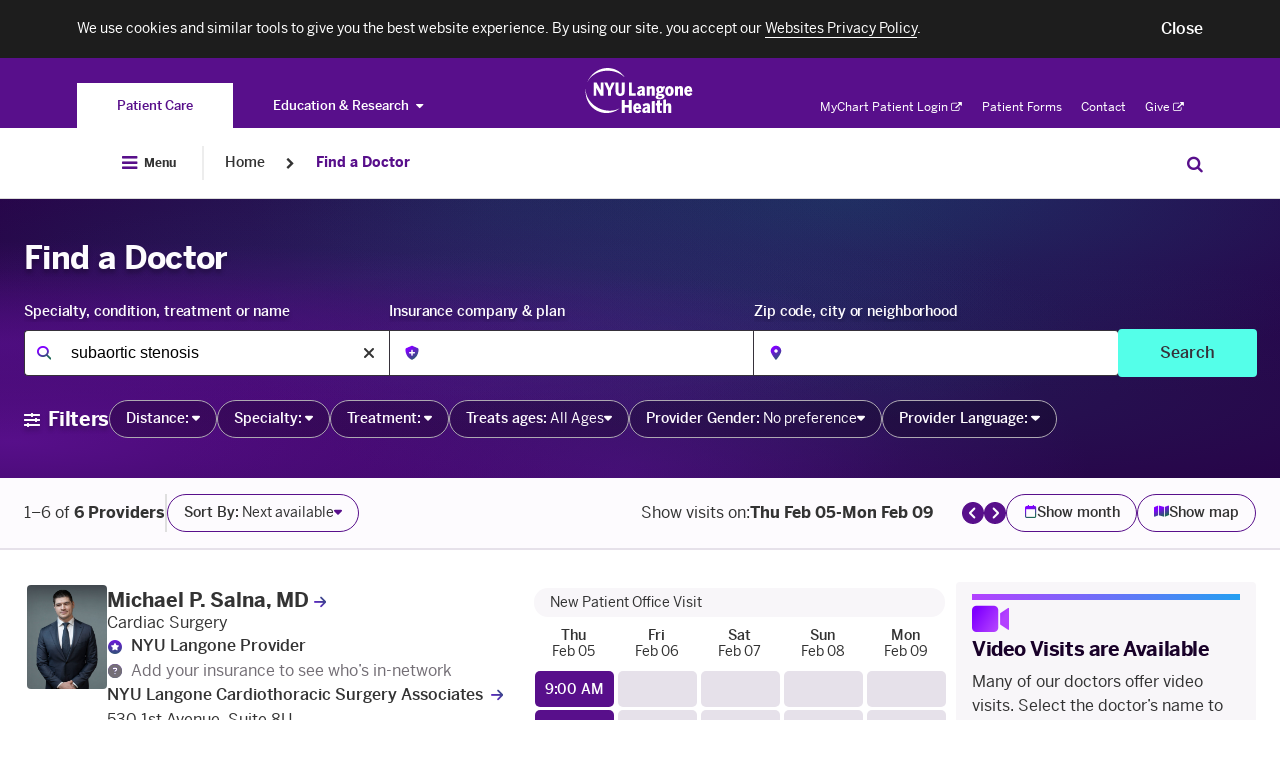

--- FILE ---
content_type: application/javascript
request_url: https://nyulangone.org/s3-nav/v1/org/latest/org/footer/index.js
body_size: 33439
content:
!function(e){var t={};function n(o){if(t[o])return t[o].exports;var a=t[o]={i:o,l:!1,exports:{}};return e[o].call(a.exports,a,a.exports,n),a.l=!0,a.exports}n.m=e,n.c=t,n.d=function(e,t,o){n.o(e,t)||Object.defineProperty(e,t,{configurable:!1,enumerable:!0,get:o})},n.n=function(e){var t=e&&e.__esModule?function(){return e.default}:function(){return e};return n.d(t,"a",t),t},n.o=function(e,t){return Object.prototype.hasOwnProperty.call(e,t)},n.p="",n(n.s=66)}({0:function(e,t,n){"use strict";Object.defineProperty(t,"__esModule",{value:!0}),t.forceReflow=t.getBrowserType=t.rot13=t.deleteCookie=t.setCookie=t.getCookie=t.iOSModifier=t.commonVariablesInit=t.privacyBannerVariableInit=t.breadcrumbsVariableInit=t.stickyVariableInit=t.debounce=t.isDesktop=t.mq=t.JSUtils=t.DOMUtils=t.docReady=void 0;var o=n(2);Object.defineProperty(t,"docReady",{enumerable:!0,get:function(){return o.docReady}});var a=n(7);Object.keys(a).forEach(function(e){"default"!==e&&"__esModule"!==e&&Object.defineProperty(t,e,{enumerable:!0,get:function(){return a[e]}})});var i=n(5);Object.keys(i).forEach(function(e){"default"!==e&&"__esModule"!==e&&Object.defineProperty(t,e,{enumerable:!0,get:function(){return i[e]}})});var r=n(1);Object.keys(r).forEach(function(e){"default"!==e&&"__esModule"!==e&&Object.defineProperty(t,e,{enumerable:!0,get:function(){return r[e]}})});var l=c(n(8)),s=c(n(6));function c(e){if(e&&e.__esModule)return e;var t={};if(null!=e)for(var n in e)Object.prototype.hasOwnProperty.call(e,n)&&(t[n]=e[n]);return t.default=e,t}t.DOMUtils=l,t.JSUtils=s;var u=t.mq=function(e){var t=window.matchMedia||window.msMatchMedia;if(t){var n=t(e);return n&&n.matches||!1}},d=(t.isDesktop=function(){return!u("(max-width: 1023px)")},t.debounce=function(e,t){var n=null;return function(){for(var o=arguments.length,a=Array(o),i=0;i<o;i++)a[i]=arguments[i];return n&&clearTimeout(n),n=setTimeout(function(){e.apply(void 0,a),n=null},t)}},t.stickyVariableInit=function(){window.analytics_json=window.analytics_json||{},window.analytics_json.global=window.analytics_json.global||{},window.analytics_json.global.sticky_nav=window.analytics_json.global.sticky_nav||{}},t.breadcrumbsVariableInit=function(){window.analytics_json=window.analytics_json||{},window.analytics_json.global=window.analytics_json.global||{},window.analytics_json.global.menu_type=analytics_json.global.menu_type||{}},t.privacyBannerVariableInit=function(){window.analytics_json=window.analytics_json||{},window.analytics_json.global=window.analytics_json.global||{},window.analytics_json.global.cookie_consent=analytics_json.global.cookie_consent||{}},t.commonVariablesInit=function(){window.analytics_json=window.analytics_json||{},window.analytics_json.global=window.analytics_json.global||{},window.analytics_json.global.brand=analytics_json.global.brand||{},window.analytics_json.global.sub_brand=analytics_json.global.sub_brand||{},window.analytics_json.global.business_unit=analytics_json.global.business_unit||{},window.analytics_json.global.experience=analytics_json.global.experience||{}},t.iOSModifier=function(){for(var e=["iPad","iPhone","iPod"],t=0;t<e.length;t++)if(navigator.userAgent.indexOf(e[t])>-1){document.body.classList.add("iOS");break}},t.getCookie=function(e){var t=document.cookie.match(new RegExp("(?:^|; )"+e.replace(/([\.$?*|{}\(\)\[\]\\\/\+^])/g,"\\$1")+"=([^;]*)"));return t?decodeURIComponent(t[1]):""},t.setCookie=function(e,t){var n=arguments.length>2&&void 0!==arguments[2]?arguments[2]:{};(n=n||{}).domain=""+window.location.hostname,n.path="/",n.expires instanceof Date&&(n.expires=n.expires.toUTCString());var o=encodeURIComponent(e)+"="+encodeURIComponent(t);for(var a in n)if(n.hasOwnProperty(a)){o+="; "+a;var i=n[a];!0!==i&&(o+="="+i)}document.cookie=o}),m=(t.deleteCookie=function(e){d(e,"",{"max-age":-1})},t.rot13=function(e){return e.replace(/[a-zA-Z]/g,function(e){return String.fromCharCode((e<="Z"?90:122)>=(e=e.charCodeAt(0)+13)?e:e-26)})},t.getBrowserType=function(){var e=i.BROWSER_TYPES.SAFARI,t=i.BROWSER_TYPES.CHROME,n=i.BROWSER_TYPES.EDGE,o=i.BROWSER_TYPES.OPERA,a=i.BROWSER_TYPES.FIREFOX,r=navigator.userAgent;return r.indexOf(a)>-1?a:r.indexOf(o)>-1?o:r.indexOf(n)>-1?n:r.indexOf(t)>-1?t:r.indexOf(e)>-1?e:"unknown"});t.forceReflow=function(e){m()===i.BROWSER_TYPES.SAFARI&&(e.classList.add((0,r.p)("reflow")),setTimeout(function(){e.classList.remove((0,r.p)("reflow"))},0))}},1:function(e,t,n){"use strict";Object.defineProperty(t,"__esModule",{value:!0});var o="function"==typeof Symbol&&"symbol"==typeof Symbol.iterator?function(e){return typeof e}:function(e){return e&&"function"==typeof Symbol&&e.constructor===Symbol&&e!==Symbol.prototype?"symbol":typeof e},a=t.NAV_PREFIX="nyuuninav--",i=t.MODIFIER__DELIMITER="--",r=a.toLowerCase().split("-"),l=t.ROOT_PROPERTY_NAME=r.reduce(function(e,t){return e+t.charAt(0).toUpperCase()+t.substr(1)},r.shift());"object"!==o(window[l])&&(window[l]={});var s=t.p=function(e){return a+e};t.pm=function(e,t){return s(t?e+i+t:e)}},13:function(e,t,n){"use strict";Object.defineProperty(t,"__esModule",{value:!0});var o=function(){function e(e,t){for(var n=0;n<t.length;n++){var o=t[n];o.enumerable=o.enumerable||!1,o.configurable=!0,"value"in o&&(o.writable=!0),Object.defineProperty(e,o.key,o)}}return function(t,n,o){return n&&e(t.prototype,n),o&&e(t,o),t}}();t.default=function(){new m};var a,i=n(14),r=(a=i)&&a.__esModule?a:{default:a},l=n(15),s=n(16),c=n(17),u=n(0);var d={toggleClass:u.CLASS.footer.group.list.collapsed.name,triggerOpenClass:u.CLASS.footer.group.title.trigger.open.name,iconOpenClass:u.CLASS.footer.group.icon.open.name,analyticsAttr:"data-analytics-button",analyticsAttrExpanded:"data-js-analytics-expanded"},m=function(){function e(){!function(e,t){if(!(e instanceof t))throw new TypeError("Cannot call a class as a function")}(this,e),this.init()}return o(e,[{key:"init",value:function(){var e=document.getElementsByClassName(u.CLASS.footer.group.title.trigger.name),t=document.getElementsByClassName(u.CLASS.footer.group.name),n=document.querySelector("."+u.CLASS.footer.social.name),o=document.querySelector("."+u.CLASS.footer.legal.name);this.collapsibles=u.JSUtils.arrayFrom(e).map(function(e){return new r.default(e,d)}),this.groups=u.JSUtils.arrayFrom(t).map(function(e){return new l.FooterMenuGroup({el:e})}),this.social=new s.FooterSocials({el:n}),this.legal=new c.FooterLegal({el:o}),document.body.classList.contains("nyuuninav--page-newshub")&&u.JSUtils.arrayFrom(document.getElementsByClassName("nyuuninav--hide-on-newshub")).forEach(function(e){e.remove()})}}]),e}()},14:function(e,t,n){"use strict";Object.defineProperty(t,"__esModule",{value:!0});var o=function(){function e(e,t){for(var n=0;n<t.length;n++){var o=t[n];o.enumerable=o.enumerable||!1,o.configurable=!0,"value"in o&&(o.writable=!0),Object.defineProperty(e,o.key,o)}}return function(t,n,o){return n&&e(t.prototype,n),o&&e(t,o),t}}(),a=n(0);var i={toggleClass:(0,a.p)("collapsed"),triggerOpenClass:(0,a.p)("open"),iconOpenClass:(0,a.p)("open"),analyticsAttr:"data-analytics",analyticsAttrExpanded:"data-analytics-collapsed"},r=function(){function e(t,n){!function(e,t){if(!(e instanceof t))throw new TypeError("Cannot call a class as a function")}(this,e),this.trigger=t,this.collapsible=document.getElementById(t.dataset.expand),this.icon=document.getElementById(t.dataset.icon),this.toggle=this.toggle.bind(this),this.options=a.JSUtils.assign({},i,n),this.init()}return o(e,[{key:"init",value:function(){this.trigger.addEventListener("click",this.toggle),this.originalAnalyticsValue=this.icon.getAttribute(this.options.analyticsAttr),this.expandedAnalyticsValue=this.icon.getAttribute(this.options.analyticsAttrExpanded),this.icon.removeAttribute(this.options.analyticsAttrExpanded)}},{key:"toggle",value:function(){this.collapsible.classList.toggle(this.options.toggleClass),this.trigger.classList.toggle(this.options.triggerOpenClass),this.icon.classList.toggle(this.options.iconOpenClass),this.icon.setAttribute("aria-expanded",this.collapsible.classList.contains(this.options.toggleClass)?"false":"true"),this.icon.setAttribute(this.options.analyticsAttr,this.collapsible.classList.contains(this.options.toggleClass)?this.originalAnalyticsValue:this.expandedAnalyticsValue)}}]),e}();t.default=r},15:function(e,t,n){"use strict";Object.defineProperty(t,"__esModule",{value:!0}),t.FooterMenuGroup=void 0;var o=function(){function e(e,t){for(var n=0;n<t.length;n++){var o=t[n];o.enumerable=o.enumerable||!1,o.configurable=!0,"value"in o&&(o.writable=!0),Object.defineProperty(e,o.key,o)}}return function(t,n,o){return n&&e(t.prototype,n),o&&e(t,o),t}}(),a=n(0),i=n(3),r=n(4);var l={el:!1,itemSelector:"."+a.CLASS.footer.group.item.link.name},s=function(){function e(t){!function(e,t){if(!(e instanceof t))throw new TypeError("Cannot call a class as a function")}(this,e),a.JSUtils.assign(this,l,t),this.el&&this.init()}return o(e,[{key:"init",value:function(){var e=this.el.querySelectorAll(this.itemSelector);this.items=a.JSUtils.arrayFrom(e).map(function(e){return new r.MenuItem({focusableTarget:e})}),this.onKeyDown=(0,i.createKeyDownBehavior)({items:this.items,nextOnRight:!0,prevOnLeft:!0,nextOnDown:!0,prevOnUp:!0}),this.el.addEventListener("keydown",this.onKeyDown)}}]),e}();t.FooterMenuGroup=s},16:function(e,t,n){"use strict";Object.defineProperty(t,"__esModule",{value:!0}),t.FooterSocials=void 0;var o=function(){function e(e,t){for(var n=0;n<t.length;n++){var o=t[n];o.enumerable=o.enumerable||!1,o.configurable=!0,"value"in o&&(o.writable=!0),Object.defineProperty(e,o.key,o)}}return function(t,n,o){return n&&e(t.prototype,n),o&&e(t,o),t}}(),a=n(0),i=n(3),r=n(4);var l={el:!1,itemSelector:"."+a.CLASS.footer.social.item.link.name},s=function(){function e(t){!function(e,t){if(!(e instanceof t))throw new TypeError("Cannot call a class as a function")}(this,e),a.JSUtils.assign(this,l,t),this.el&&this.init()}return o(e,[{key:"init",value:function(){var e=this.el.querySelectorAll(this.itemSelector);this.items=a.JSUtils.arrayFrom(e).map(function(e){return new r.MenuItem({focusableTarget:e})}),this.onKeyDown=(0,i.createKeyDownBehavior)({items:this.items,nextOnRight:!0,prevOnLeft:!0,nextOnDown:!0,prevOnUp:!0}),this.el.addEventListener("keydown",this.onKeyDown)}}]),e}();t.FooterSocials=s},17:function(e,t,n){"use strict";Object.defineProperty(t,"__esModule",{value:!0}),t.FooterLegal=void 0;var o=function(){function e(e,t){for(var n=0;n<t.length;n++){var o=t[n];o.enumerable=o.enumerable||!1,o.configurable=!0,"value"in o&&(o.writable=!0),Object.defineProperty(e,o.key,o)}}return function(t,n,o){return n&&e(t.prototype,n),o&&e(t,o),t}}(),a=n(0),i=n(3),r=n(4);var l={el:!1,itemSelector:"."+a.CLASS.footer.legal.item.link.name},s=function(){function e(t){!function(e,t){if(!(e instanceof t))throw new TypeError("Cannot call a class as a function")}(this,e),a.JSUtils.assign(this,l,t),this.el&&this.init()}return o(e,[{key:"init",value:function(){var e=this.el.querySelectorAll(this.itemSelector);this.items=a.JSUtils.arrayFrom(e).map(function(e){return new r.MenuItem({focusableTarget:e})}),this.onKeyDown=(0,i.createKeyDownBehavior)({items:this.items,nextOnRight:!0,prevOnLeft:!0,nextOnDown:!0,prevOnUp:!0}),this.el.addEventListener("keydown",this.onKeyDown)}}]),e}();t.FooterLegal=s},2:function(e,t,n){"use strict";Object.defineProperty(t,"__esModule",{value:!0});var o=[],a=!1,i=!1;function r(){if(!a){a=!0;for(var e=0;e<o.length;e++)o[e].fn.call(window,o[e].ctx);o=[]}}function l(){"complete"===document.readyState&&r()}t.docReady=function(e,t){if("function"!=typeof e)throw new TypeError("callback for docReady(fn) must be a function");a?setTimeout(function(){e(t)},1):(o.push({fn:e,ctx:t}),"complete"===document.readyState||!document.attachEvent&&"interactive"===document.readyState?setTimeout(r,1):i||(document.addEventListener?(document.addEventListener("DOMContentLoaded",r,!1),window.addEventListener("load",r,!1)):(document.attachEvent("onreadystatechange",l),window.attachEvent("onload",r)),i=!0))}},3:function(e,t,n){"use strict";Object.defineProperty(t,"__esModule",{value:!0}),t.createKeyDownBehavior=void 0;var o=n(0),a=function(e,t){return e.char.match(/^[a-z0-9]+$/i)&&{target:t.findIndex(function(t){return t.startsWith(e.char)})}||!1},i=function(e){return 36===e.keyCode&&{target:0}},r=function(e,t){return 35===e.keyCode&&{target:t.length-1}},l=function(e,t){return 40===e.keyCode&&{target:t.findIndex(function(e){return e.isFocused()})+1}},s=function(e,t,n){if(39===e.keyCode){var o=t.findIndex(function(e){return e.isFocused()})+1;return o===t.length&&(o=0),{target:o,open:n.openOnLeftRight}}return!1},c=function(e,t,n){if(37===e.keyCode){var o=t.findIndex(function(e){return e.isFocused()})-1;return o<0&&(o=t.length-1),{target:o,open:n.openOnLeftRight}}return!1},u=function(e,t,n){return 38===e.keyCode&&{target:t.findIndex(function(e){return e.isFocused()})-1,open:n.openOnUp,focusLast:n.openOnUp}},d=function(e,t){var n=t.findIndex(function(e){return e.isOpen()});return!!e.moveForward&&{target:n+1,open:!0}},m=function(e,t){return 32===e.keyCode&&!1!==e.target.hasAttribute("href")&&(window.location=e.target.getAttribute("href")),!1},p={items:[],byChar:!0,goToLast:!0,goToFirst:!0,nextOnRight:!1,prevOnLeft:!1,openOnLeftRight:!1,nextOnDown:!1,prevOnUp:!1,openOnUp:!1,noModifiers:!0,stopEvent:!0,propagateMove:!1,moveByChildCommand:!1,activateBySpace:!1};t.createKeyDownBehavior=function(e){var t=o.JSUtils.assign({},p,e);return function(e){var n=function(e){return{isModButtonPressed:e.ctrlKey||e.altKey||e.metaKey||e.shiftKey,char:String.fromCharCode(e.keyCode),keyCode:e.keyCode,moveForward:e.keyNavigation&&!0===e.keyNavigation.moveForward,moveBackward:e.keyNavigation&&!0===e.keyNavigation.moveBackward,target:e.target}}(e);if(t.noModifiers&&n.isModButtonPressed)return!0;var o=function(e,o){var a=e(n,t.items,t);return!1===a?o:a},p=!1;return p=t.activateBySpace?o(m,p):p,p=t.byChar?o(a,p):p,p=t.goToFirst?o(i,p):p,p=t.goToLast?o(r,p):p,p=t.nextOnDown?o(l,p):p,p=t.prevOnUp?o(u,p):p,p=t.moveByChildCommand?o(d,p):p,p=t.nextOnRight?o(s,p):p,!1===(p=t.prevOnLeft?o(c,p):p)||(p.target>=t.items.length?(t.propagateMove&&(e.keyNavigation={moveForward:!0}),!0):p.target<0?(t.propagateMove&&(e.keyNavigation={moveBackward:!0}),!0):(t.items[p.target].focus(),p.open&&t.items[p.target].open(),p.focusLast&&t.items[p.target].focusLastItem(),t.stopEvent&&(e.preventDefault(),e.stopPropagation()),!1))}}},4:function(e,t,n){"use strict";Object.defineProperty(t,"__esModule",{value:!0}),t.MenuItem=void 0;var o=function(){function e(e,t){for(var n=0;n<t.length;n++){var o=t[n];o.enumerable=o.enumerable||!1,o.configurable=!0,"value"in o&&(o.writable=!0),Object.defineProperty(e,o.key,o)}}return function(t,n,o){return n&&e(t.prototype,n),o&&e(t,o),t}}(),a=n(0);t.MenuItem=function(){function e(t){!function(e,t){if(!(e instanceof t))throw new TypeError("Cannot call a class as a function")}(this,e),a.JSUtils.assign(this,t)}return o(e,[{key:"startsWith",value:function(e){return this.focusableTarget.textContent.trim().toLowerCase().startsWith(e.toLowerCase())}},{key:"isFocused",value:function(){return this.focusableTarget===document.activeElement}},{key:"hasParent",value:function(e){return a.JSUtils.closest(e,this.focusableTarget)}},{key:"focus",value:function(){this.focusableTarget.focus()}}]),e}()},5:function(e,t,n){"use strict";Object.defineProperty(t,"__esModule",{value:!0}),t.BROWSER_TYPES=t.EVENT=t.MODIFIER=t.CLASS=void 0;var o=n(1),a={};a.page={name:(0,o.p)("page")},a.page.menu={name:(0,o.pm)("page","menu-open")},a.header={name:(0,o.p)("header")},a.header.sticky={name:(0,o.pm)("header","sticky")},a.header.stopScroll={name:(0,o.pm)("header","stop-scroll")},a.header.overlay={name:(0,o.pm)("header","overlay")},a.header.onTop={name:(0,o.pm)("header","on-top")},a.header.onEl={name:(0,o.pm)("header","on-el")},a.header.forceShow={name:(0,o.pm)("header","force-shown")},a.header.shown={name:(0,o.pm)("header","shown")},a.headerWrapper={name:(0,o.p)("header__wrapper")},a.headerWrapper.stopScroll={name:(0,o.pm)("header__wrapper","stop-scroll")},a.footer={name:(0,o.p)("footer")},a.header.universal={name:(0,o.p)("universal-nav")},a.header.universal.menu={name:(0,o.p)("universal-nav__menu")},a.header.global={name:(0,o.p)("global-nav")},a.header.global.container={name:(0,o.p)("global-nav__container")},a.header.logo={name:(0,o.p)("logo")},a.header.logo.image={name:(0,o.p)("logo__image-link")},a.header.primary={name:(0,o.p)("primary-nav")},a.header.primary.item={name:(0,o.p)("primary-nav-item")},a.header.primary.item.chevron={name:(0,o.p)("primary-nav-item__link-dropdown-button")},a.header.primary.item.link={name:(0,o.p)("primary-nav-item__link")},a.header.primary.item.megaMenu={name:(0,o.p)("primary-nav-item__mega-menu")},a.header.primary.item.labelLink={name:(0,o.p)("primary-nav-item__label-link")},a.header.primary.item.hasMenu={name:(0,o.p)("primary-nav-item--has-menu")},a.header.megaMenu={name:(0,o.p)("mega-menu-item")},a.header.megaMenu.teaser={name:(0,o.p)("mega-menu-item__teaser")},a.header.megaMenu.teaser.link={name:(0,o.p)("mega-menu-item__teaser-link")},a.header.megaMenu.additionalList={name:(0,o.p)("mega-menu-item__additional-list")},a.header.megaMenu.link={name:(0,o.p)("mega-menu-item__link")},a.header.megaMenu.title={name:(0,o.p)("mega-menu-item__title-link")},a.header.megaMenu.additionalContainer={name:(0,o.p)("mega-menu-item__additional-column-wrapper")},a.header.utility={name:(0,o.p)("utility-nav")},a.header.uniutility={name:(0,o.p)("universal-utility-nav")},a.header.utility.item={name:(0,o.p)("utility-nav-item")},a.header.utility.item.link={name:(0,o.p)("utility-nav-item__link")},a.header.back={name:(0,o.p)("back-menu")},a.header.back.button={name:(0,o.p)("back-menu__button")},a.header.skip={name:(0,o.p)("skip-to-main-content")},a.header.columnContainer={name:(0,o.p)("column-container")},a.header.mobileGlobalNav={name:(0,o.p)("mobile-global-toggle-nav")},a.header.mobileGlobalNav.container={name:(0,o.p)("mobile-global-toggle-nav__container")},a.header.mobileGlobalNav.title={name:(0,o.p)("mobile-global-toggle-nav__title")},a.header.mobileGlobalNav.item={name:(0,o.p)("mobile-global-toggle-nav__item")},a.header.mobileGlobalNavLink={name:(0,o.p)("mobile-global-toggle-nav-link")},a.header.searchBar={name:(0,o.p)("search-bar")},a.header.searchBar.input={name:(0,o.p)("search-bar__input")},a.footer.group={name:(0,o.p)("global-footer-menu-group")},a.footer.group.icon={name:(0,o.p)("global-footer-menu-group__trigger-icon")},a.footer.group.icon.open={name:(0,o.pm)("global-footer-menu-group__trigger-icon","open")},a.footer.group.list={name:(0,o.p)("global-footer-menu-group__list")},a.footer.group.list.collapsed={name:(0,o.pm)("global-footer-menu-group__list","collapsed")},a.footer.group.item={name:(0,o.p)("global-footer-menu-group__item")},a.footer.group.item.link={name:(0,o.p)("global-footer-menu-group__link")},a.footer.group.title={name:(0,o.p)("global-footer-menu-group__title")},a.footer.group.title.trigger={name:(0,o.pm)("global-footer-menu-group__title","trigger")},a.footer.group.title.trigger.open={name:(0,o.pm)("global-footer-menu-group__title","open")},a.footer.social={name:(0,o.p)("global-social")},a.footer.social.item={name:(0,o.p)("global-social__item")},a.footer.social.item.link={name:(0,o.p)("global-social__link")},a.footer.legal={name:(0,o.p)("universal-legal-footer")},a.footer.legal.item={name:(0,o.p)("universal-legal-footer__item")},a.footer.legal.item.link={name:(0,o.p)("universal-legal-footer__link")},a.js={},a.js.open={name:(0,o.p)("js-open")},a.stopScroll={name:(0,o.p)("stop-scroll")},a.scrollLock={name:(0,o.p)("scroll-lock")},a.privacyBannerHide={name:(0,o.p)("privacy-banner--hide")},a.privacyBannerInternalAccess={name:(0,o.p)("privacy-banner--internal-access")};var i={show:o.MODIFIER__DELIMITER+"show",move:o.MODIFIER__DELIMITER+"move"},r={open:(0,o.p)("open"),close:(0,o.p)("close"),moveOut:(0,o.p)("move-out"),moveIn:(0,o.p)("move-in"),moveToNext:(0,o.p)("move-to-next"),moveToPrev:(0,o.p)("move-to-previous"),breakpointChanged:(0,o.p)("breakpoint-changed")};t.CLASS=a,t.MODIFIER=i,t.EVENT=r,t.BROWSER_TYPES={SAFARI:"Safari",CHROME:"Chrome",EDGE:"Edge",OPERA:"Opera",FIREFOX:"Firefox"}},6:function(e,t,n){"use strict";Object.defineProperty(t,"__esModule",{value:!0});var o,a,i,r;t.assign=function(e,t){if(null===e)throw new TypeError("Cannot convert undefined or null to object");for(var n=Object(e),o=1;o<arguments.length;o++){var a=arguments[o];if(null!==a)for(var i in a)Object.prototype.hasOwnProperty.call(a,i)&&(n[i]=a[i])}return n},t.arrayFrom=(o=Object.prototype.toString,a=function(e){return"function"==typeof e||"[object Function]"===o.call(e)},i=Math.pow(2,53)-1,r=function(e){var t=function(e){var t=Number(e);return isNaN(t)?0:0!==t&&isFinite(t)?(t>0?1:-1)*Math.floor(Math.abs(t)):t}(e);return Math.min(Math.max(t,0),i)},function(e){var t=Object(e);if(null==e)throw new TypeError("arrayFrom requires an array-like object - not null or undefined");var n=arguments.length>1?arguments[1]:void 0,o=void 0;if(void 0!==n){if(!a(n))throw new TypeError("arrayFrom: when provided, the second argument must be a function");arguments.length>2&&(o=arguments[2])}for(var i=r(t.length),l=a(this)?Object(new this(i)):new Array(i),s=0,c=void 0;s<i;)c=t[s],l[s]=n?void 0===o?n(c,s):n.call(o,c,s):c,s+=1;return l.length=i,l});Element.prototype.matches||(Element.prototype.matches=Element.prototype.msMatchesSelector||Element.prototype.webkitMatchesSelector);t.closest=function(e,t){var n=t;if(!document.documentElement.contains(n))return null;do{if(n.matches(e))return n;n=n.parentElement||n.parentNode}while(null!==n&&1===n.nodeType);return null};var l=function(e,t){t=t||{bubbles:!1,cancelable:!1,detail:void 0};var n=document.createEvent("CustomEvent");return n.initCustomEvent(e,t.bubbles,t.cancelable,t.detail),n};l.prototype=window.Event.prototype,window.CustomEvent=l,t.CustomEvent=l},66:function(e,t,n){"use strict";r(n(67)),r(n(68));var o=r(n(13)),a=r(n(69)),i=r(n(70));function r(e){return e&&e.__esModule?e:{default:e}}var l=null;(function(e){if(e&&e.__esModule)return e;var t={};if(null!=e)for(var n in e)Object.prototype.hasOwnProperty.call(e,n)&&(t[n]=e[n]);return t.default=e,t})(n(0)).docReady(function(){(0,o.default)(),(0,a.default)(),l=setInterval(function(){var e=document.getElementsByClassName("helpButton").item(0);e&&((0,i.default)(e),clearInterval(l))},200)})},67:function(e,t){},68:function(e,t,n){e.exports=n.p+"org/footer/index.html"},69:function(e,t,n){"use strict";Object.defineProperty(t,"__esModule",{value:!0});var o='<span class="messagePleaseWait"><span class="loadingBallContainer tiny animated embeddedServiceLoadingBalls" aria-hidden="true" role="presentation" tabindex="-1" data-aura-rendered-by="434:0" data-aura-class="embeddedServiceLoadingBalls"><span class="loadingBall first" aria-hidden="true" role="presentation" data-aura-rendered-by="435:0"></span><span class="loadingBall second" aria-hidden="true" role="presentation" data-aura-rendered-by="436:0"></span><span class="loadingBall third" aria-hidden="true" role="presentation"></span></span></span>',a=function(e,t){window.embedded_svc.settings.displayHelpButton=!0,window.embedded_svc.settings.language="",window.embedded_svc.settings.defaultMinimizedText='<span class="embeddedServiceIcon" aria-hidden="true" data-icon="" style="display: inline-block;"></span>',window.embedded_svc.settings.disabledMinimizedText="No agents available to Chat",window.embedded_svc.settings.loadingText=o,window.embedded_svc.settings.enabledFeatures=["LiveAgent"],window.embedded_svc.settings.entryFeature="LiveAgent",window.embedded_svc.settings.targetElement=document.getElementById("liveChatEmbeddedService"),window.embedded_svc.settings.storageDomain=window.location.hostname,window.embedded_svc.init(t.serverPath,t.chatPath,e,t.orgId,t.chatTeam,{baseLiveAgentContentURL:"https://"+t.scriptSubdomain+".salesforceliveagent.com/content",deploymentId:t.deploymentId,buttonId:t.buttonId,baseLiveAgentURL:"https://"+t.initSubdomain+".salesforceliveagent.com/chat",eswLiveAgentDevName:t.chatTeam,isOfflineSupportEnabled:!1})},i=function(){document.getElementsByClassName("uiButton").item(0).blur(),document.getElementsByClassName("helpButton").item(0)&&(document.getElementsByClassName("Tooltip").item(0).style.display="none")},r=function(){document.querySelector("span.embeddedServiceIcon").style.display="inline-block"},l=function(){var e=document.querySelector(".embeddedServiceSidebarMinimizedDefaultUI")||document.querySelector("div.helpButton"),t=document.getElementById("nyuuninav--global-ankle"),n=document.querySelector("div.showDockableContainer");if(e||n){var o=(window.innerHeight||document.documentElement.clientHeight)-t.getBoundingClientRect().top,a=o>0?o+"px":0;e&&(e.style.marginBottom=a),n&&(n.style.marginBottom=a)}},s=new MutationObserver(function(e){var t=!0,n=!1,o=void 0;try{for(var a,i=e[Symbol.iterator]();!(t=(a=i.next()).done);t=!0){var r=a.value;"attributes"===r.type&&r.target.classList.contains("hideDockableContainer")&&window.setTimeout(function(){document.querySelector("button.embeddedServiceSidebarMinimizedDefaultUI").blur()},0),"childList"===r.type&&r.removedNodes&&r.removedNodes.item(0)&&"embeddedservice-chat-header"===r.removedNodes.item(0).localName&&window.setTimeout(function(){document.querySelector("button.helpButtonEnabled").blur()},0)}}catch(e){n=!0,o=e}finally{try{!t&&i.return&&i.return()}finally{if(n)throw o}}});t.default=function(){if("doctors"===(e=window.location.pathname.substring(1).split("/"))[0]&&e.length<=3||["locations","conditions"].indexOf(e[0])>=0&&"doctors"===e[2]||"locations"===e[0]&&2===e.length&&"virtual-urgent-care"!==e[1]&&"directory"!==e[1]){var e,t=function(){var e=window.location.hostname.match("([a-z.]*|[ ]*)(nyulangone)"),t=!1,n=!1,o={};if(e){var a=e[1];t="qa."===a,n="stg."===a}else t=!0;return t&&(o={buttonId:"5732g0000008PCX",orgId:"00D2g0000000lB3",deploymentId:"5722g0000008PBv",scriptSubdomain:"c.la3-c1cs-ph2",initSubdomain:"d.la3-c1cs-ph2",serverPath:"https://nyu-fgppac--pacuat.my.salesforce.com",chatPath:"https://pacuat-nyulangonesflive.cs35.force.com/KnowledgeManagementPortal",chatTeam:"Web_Chat_Agents"}),n&&(o={buttonId:"5733n000000TOzR",orgId:"00D39000000lqiy",deploymentId:"5723n000000TWgV",scriptSubdomain:"c.la4-c4-ph2",initSubdomain:"d.la4-c4-ph2",serverPath:"https://nyu-fgppac.my.salesforce.com",chatPath:"https://nyu-fgppac.my.salesforce-sites.com/chat",chatTeam:"Web_Chat_Queue_Staging"}),t||n||(o={buttonId:"5733n0000008Xqn",orgId:"00D39000000lqiy",deploymentId:"5723n000000TWgV",scriptSubdomain:"c.la4-c4-ph2",initSubdomain:"d.la4-c4-ph2",serverPath:"https://nyu-fgppac.my.salesforce.com",chatPath:"https://nyu-fgppac.my.salesforce-sites.com/chat",chatTeam:"Web_Chat_Team_NYU"}),o}(),n=null;if(window.setInterval(function(){var e,t,n,a;e=document.querySelector("div#liveChat span.message"),t=document.getElementsByClassName("embeddedServiceHelpButton").item(0),null!=e&&null!=t&&("No agents available to Chat"===e.innerHTML?t.style.display="none":(e.innerHTML==o?e.style.display="inline-block":e.style.display="none",null==document.getElementsByClassName("embeddedServiceSidebarMinimizedDefaultUI").item(0)&&(t.style.display="block",document.getElementsByClassName("uiButton").item(0).addEventListener("click",i),l(),"undefined"!==window.embedded_svc&&"undefined"!==window.embedded_svc.liveAgentAPI&&(window.embedded_svc.liveAgentAPI.visitorInfo.originalReferrer=window.location.origin),null==t.getAttribute("data-linkname")&&t.setAttribute("data-linkname","global:live_chat_launch")))),(n=document.getElementsByTagName("embeddedservice-chat-header").item(0))&&(document.getElementsByClassName("chatSessionStartTime").length&&(n.getElementsByTagName("h2").item(0).innerHTML="Chat Agent",window.embedded_svc.labels.LiveAgentChatWindow.AgentSaysNotification="Chat Agent says..."),n.getElementsByTagName("button").item(1).addEventListener("click",r)),function(){var e=document.getElementById("liveChatEmbeddedService"),t=document.getElementsByClassName("messageContent").item(0),n=document.getElementsByClassName("uiInputTextArea").item(0),o=document.getElementsByClassName("embeddedServiceIconForMinState").item(0);if(null!=t&&null!=e&&null!=n&&null==o){var a=document.createElement("div");a.innerHTML='<span class="help x-small embeddedServiceIcon embeddedServiceIconForMinState" aria-hidden="true" role="presentation" data-aura-rendered-by="184:0" data-aura-class="embeddedServiceIcon">\x3c!--render facet: 185:0--\x3e\x3c!--render facet: 186:0--\x3e\x3c!--render facet: 187:0--\x3e<svg focusable="false" aria-hidden="true" data-key="chat" viewBox="0 0 100 100" class="icon">\n<path d="M50 7.692c-25.577 0-45.962 18.846-45.962 42.116 0 7.307 2.116 14.23 5.577 20.384.577.962.77 2.116.385 3.27L4.038 89.808c-.576 1.538.962 2.884 2.5 2.5l16.54-6.346c.96-.385 2.114-.193 3.268.384 6.923 3.846 15.192 6.154 24.04 6.154 25.19-.192 45.768-18.846 45.768-42.308-.192-23.654-20.77-42.5-46.154-42.5zm-23.077 50c-4.23 0-7.692-3.46-7.692-7.692s3.462-7.692 7.693-7.692 7.692 3.46 7.692 7.692-3.46 7.692-7.692 7.692zm23.077 0c-4.23 0-7.692-3.46-7.692-7.692s3.46-7.692 7.692-7.692 7.692 3.46 7.692 7.692-3.46 7.692-7.692 7.692zm23.077 0c-4.23 0-7.692-3.46-7.692-7.692s3.46-7.692 7.692-7.692S80.77 45.768 80.77 50s-3.462 7.692-7.693 7.692z"></path>\n</svg></span>',t.appendChild(a)}}(),(a=document.getElementsByClassName("startButton").item(0))&&null==a.getAttribute("data-linkname")&&a.setAttribute("data-linkname","global:live_chat:start_chat")},2e3),window.setInterval(function(){var e=document.querySelector("div.modalContainer.sidebarMaximized");e&&!e.classList.contains("showDialog")&&(l(),e.classList.add("showDialog"))},200),window.setInterval(function(){var e;(e=document.getElementsByClassName("dockableContainer").item(0))&&s.observe(e,{attributes:!0,childList:!0})},2e3),document.getElementById("liveChatEmbeddedService").addEventListener("keypress",function(e){var t=document.createElement("button");t.type="button",t.id="sendButton",t.name="sendButton";var n=document.createElement("i");n.className="fas fa-paper-plane liveChatSendButton",t.appendChild(n),t.addEventListener("click",function(){var e=new KeyboardEvent("keydown",{code:"Enter",key:"Enter",charCode:13,keyCode:13,view:window,bubbles:!0});document.getElementsByClassName("chasitorText")[0].dispatchEvent(e)});var o=document.getElementsByClassName("chasitorControls");0===document.getElementsByName("sendButton").length&&null!=o.item(0)&&o[0].appendChild(t)}),document.getElementById("liveChatEmbeddedService").addEventListener("click",l),window.addEventListener("scroll",l),window.addEventListener("resize",l),window.embedded_svc)a(n="https://service.force.com",t);else{var c=document.createElement("script");c.src=t.serverPath+"/embeddedservice/5.0/esw.min.js",c.addEventListener("load",function(){a(n,t)}),document.body.appendChild(c)}}else document.getElementById("liveChat").remove()}},7:function(e,t,n){"use strict";Object.defineProperty(t,"__esModule",{value:!0});var o="function"==typeof Symbol&&"symbol"==typeof Symbol.iterator?function(e){return typeof e}:function(e){return e&&"function"==typeof Symbol&&e.constructor===Symbol&&e!==Symbol.prototype?"symbol":typeof e},a=function(){function e(e,t){for(var n=0;n<t.length;n++){var o=t[n];o.enumerable=o.enumerable||!1,o.configurable=!0,"value"in o&&(o.writable=!0),Object.defineProperty(e,o.key,o)}}return function(t,n,o){return n&&e(t.prototype,n),o&&e(t,o),t}}();var i=function(){function e(){!function(e,t){if(!(e instanceof t))throw new TypeError("Cannot call a class as a function")}(this,e),this.name=name,this.callbacks=[]}return a(e,[{key:"registerCallback",value:function(e){this.callbacks.push(e)}}]),e}();t.eventReactor={registerEvent:function(e){"object"!==o(this.events)&&(this.events={}),this.events[e]=new i(e)},dispatchEvent:function(e,t){this.events[e].callbacks.forEach(function(e){e(t)})},addEventListener:function(e,t){this.events[e].registerCallback(t)}}},70:function(e,t,n){"use strict";Object.defineProperty(t,"__esModule",{value:!0});var o=!0,a=!1;t.default=function(e){var t=document.createElement("div"),n="display: ",i="fa-times ";t.style.position="absolute",t.style.top=0,t.style.right=0,t.id="liveChatTooltip",n+=o?"block":"none",i+=a?"fas":"far",t.innerHTML='\n        <div class="Tooltip" style="'+n+'" tabindex="0">\n        <button class="Tooltip__CloseButton" onclick="document.getElementsByClassName(\'Tooltip\').item(0).style.display = \'none\';">\n          <div class="Tooltip__Icon">\n            <i class="'+i+'"></i>\n          </div>\n        </button>\n        <p class="Tooltip__Text">How may we help you?</p>\n        <div class="Tooltip__Arrow"></div>\n      </div>\n    ',e.appendChild(t)}},8:function(e,t,n){"use strict";Object.defineProperty(t,"__esModule",{value:!0});var o="function"==typeof Symbol&&"symbol"==typeof Symbol.iterator?function(e){return typeof e}:function(e){return e&&"function"==typeof Symbol&&e.constructor===Symbol&&e!==Symbol.prototype?"symbol":typeof e};t.hasClass=function(e,t){var n=" "+t+" ";return(" "+e.className+" ").replace("/[\n\t\r]/g"," ").indexOf(n)>-1},t.addEventListener=function(e,t,n){t.split(" ").forEach(function(t){e.addEventListener(t,n)})},t.isElement=function(e){try{return e instanceof HTMLElement}catch(t){return"object"===(void 0===e?"undefined":o(e))&&1===e.nodeType&&"object"===o(e.style)&&"object"===o(e.ownerDocument)}}}});

--- FILE ---
content_type: application/javascript
request_url: https://nyulangone.org/patient/static/js/doctors.bundle.js?v=2.108.0-build.2361.30124051
body_size: 47266
content:
!function(){"use strict";var t=function(t){$(t).on("click",(function(){$(this).blur(),$($(this).attr("toggle-target")).toggleClass("active");var t=$(this).find('span[class*="icon"]')||"";if(t.length>0&&t.attr("toggle-icons").length>0){var e=t.attr("toggle-icons").split("/");t.toggleClass(e[0]).toggleClass(e[1])}var n=$("html, body").hasClass("touch");if($(this).attr("toggle-scrollback")){var a=$(this).attr("toggle-scrollback"),i=$($(this).attr("toggle-target")).hasClass("active");n&&!i&&$("html, body").animate({scrollTop:$(a).offset().top-110},300)}if(void 0!==$(this).attr("toggle-text")){var r=$(this).attr("toggle-text");$(this).attr("toggle-text",$(this).text()),$(this).html(r),$(this).append(t)}}))};function e(t,e){for(var n=0;n<e.length;n++){var a=e[n];a.enumerable=a.enumerable||!1,a.configurable=!0,"value"in a&&(a.writable=!0),Object.defineProperty(t,a.key,a)}}function n(t,n,a){return n&&e(t.prototype,n),a&&e(t,a),Object.defineProperty(t,"prototype",{writable:!1}),t}var a=n((function t(){!function(t,e){if(!(t instanceof e))throw new TypeError("Cannot call a class as a function")}(this,t),window.analytics_json=window.analytics_json||{},window.analytics_json.global=window.analytics_json.global||{},window.analytics_json.providers=window.analytics_json.providers||{},window.analytics_json.providers.search=window.analytics_json.providers.search||{},window.analytics_json.providers.search.facets=window.analytics_json.providers.search.facets||{},window.analytics_json.providers.search.facets.input_box=window.analytics_json.providers.search.facets.input_box||{}}));function i(t,e){if(e.length<t)throw new TypeError(t+" argument"+(t>1?"s":"")+" required, but only "+e.length+" present")}function r(t){return i(1,arguments),t instanceof Date||"object"==typeof t&&"[object Date]"===Object.prototype.toString.call(t)}function o(t){i(1,arguments);var e=Object.prototype.toString.call(t);return t instanceof Date||"object"==typeof t&&"[object Date]"===e?new Date(t.getTime()):"number"==typeof t||"[object Number]"===e?new Date(t):("string"!=typeof t&&"[object String]"!==e||"undefined"==typeof console||(console.warn("Starting with v2.0.0-beta.1 date-fns doesn't accept strings as date arguments. Please use `parseISO` to parse strings. See: https://git.io/fjule"),console.warn((new Error).stack)),new Date(NaN))}function s(t){if(i(1,arguments),!r(t)&&"number"!=typeof t)return!1;var e=o(t);return!isNaN(Number(e))}var l={lessThanXSeconds:{one:"less than a second",other:"less than {{count}} seconds"},xSeconds:{one:"1 second",other:"{{count}} seconds"},halfAMinute:"half a minute",lessThanXMinutes:{one:"less than a minute",other:"less than {{count}} minutes"},xMinutes:{one:"1 minute",other:"{{count}} minutes"},aboutXHours:{one:"about 1 hour",other:"about {{count}} hours"},xHours:{one:"1 hour",other:"{{count}} hours"},xDays:{one:"1 day",other:"{{count}} days"},aboutXWeeks:{one:"about 1 week",other:"about {{count}} weeks"},xWeeks:{one:"1 week",other:"{{count}} weeks"},aboutXMonths:{one:"about 1 month",other:"about {{count}} months"},xMonths:{one:"1 month",other:"{{count}} months"},aboutXYears:{one:"about 1 year",other:"about {{count}} years"},xYears:{one:"1 year",other:"{{count}} years"},overXYears:{one:"over 1 year",other:"over {{count}} years"},almostXYears:{one:"almost 1 year",other:"almost {{count}} years"}};function u(t){return function(){var e=arguments.length>0&&void 0!==arguments[0]?arguments[0]:{},n=e.width?String(e.width):t.defaultWidth,a=t.formats[n]||t.formats[t.defaultWidth];return a}}var c={date:u({formats:{full:"EEEE, MMMM do, y",long:"MMMM do, y",medium:"MMM d, y",short:"MM/dd/yyyy"},defaultWidth:"full"}),time:u({formats:{full:"h:mm:ss a zzzz",long:"h:mm:ss a z",medium:"h:mm:ss a",short:"h:mm a"},defaultWidth:"full"}),dateTime:u({formats:{full:"{{date}} 'at' {{time}}",long:"{{date}} 'at' {{time}}",medium:"{{date}}, {{time}}",short:"{{date}}, {{time}}"},defaultWidth:"full"})},d={lastWeek:"'last' eeee 'at' p",yesterday:"'yesterday at' p",today:"'today at' p",tomorrow:"'tomorrow at' p",nextWeek:"eeee 'at' p",other:"P"};function f(t){return function(e,n){var a,i=n||{};if("formatting"===(i.context?String(i.context):"standalone")&&t.formattingValues){var r=t.defaultFormattingWidth||t.defaultWidth,o=i.width?String(i.width):r;a=t.formattingValues[o]||t.formattingValues[r]}else{var s=t.defaultWidth,l=i.width?String(i.width):t.defaultWidth;a=t.values[l]||t.values[s]}return a[t.argumentCallback?t.argumentCallback(e):e]}}var h={ordinalNumber:function(t,e){var n=Number(t),a=n%100;if(a>20||a<10)switch(a%10){case 1:return n+"st";case 2:return n+"nd";case 3:return n+"rd"}return n+"th"},era:f({values:{narrow:["B","A"],abbreviated:["BC","AD"],wide:["Before Christ","Anno Domini"]},defaultWidth:"wide"}),quarter:f({values:{narrow:["1","2","3","4"],abbreviated:["Q1","Q2","Q3","Q4"],wide:["1st quarter","2nd quarter","3rd quarter","4th quarter"]},defaultWidth:"wide",argumentCallback:function(t){return t-1}}),month:f({values:{narrow:["J","F","M","A","M","J","J","A","S","O","N","D"],abbreviated:["Jan","Feb","Mar","Apr","May","Jun","Jul","Aug","Sep","Oct","Nov","Dec"],wide:["January","February","March","April","May","June","July","August","September","October","November","December"]},defaultWidth:"wide"}),day:f({values:{narrow:["S","M","T","W","T","F","S"],short:["Su","Mo","Tu","We","Th","Fr","Sa"],abbreviated:["Sun","Mon","Tue","Wed","Thu","Fri","Sat"],wide:["Sunday","Monday","Tuesday","Wednesday","Thursday","Friday","Saturday"]},defaultWidth:"wide"}),dayPeriod:f({values:{narrow:{am:"a",pm:"p",midnight:"mi",noon:"n",morning:"morning",afternoon:"afternoon",evening:"evening",night:"night"},abbreviated:{am:"AM",pm:"PM",midnight:"midnight",noon:"noon",morning:"morning",afternoon:"afternoon",evening:"evening",night:"night"},wide:{am:"a.m.",pm:"p.m.",midnight:"midnight",noon:"noon",morning:"morning",afternoon:"afternoon",evening:"evening",night:"night"}},defaultWidth:"wide",formattingValues:{narrow:{am:"a",pm:"p",midnight:"mi",noon:"n",morning:"in the morning",afternoon:"in the afternoon",evening:"in the evening",night:"at night"},abbreviated:{am:"AM",pm:"PM",midnight:"midnight",noon:"noon",morning:"in the morning",afternoon:"in the afternoon",evening:"in the evening",night:"at night"},wide:{am:"a.m.",pm:"p.m.",midnight:"midnight",noon:"noon",morning:"in the morning",afternoon:"in the afternoon",evening:"in the evening",night:"at night"}},defaultFormattingWidth:"wide"})};function p(t){return function(e){var n=arguments.length>1&&void 0!==arguments[1]?arguments[1]:{},a=n.width,i=a&&t.matchPatterns[a]||t.matchPatterns[t.defaultMatchWidth],r=e.match(i);if(!r)return null;var o,s=r[0],l=a&&t.parsePatterns[a]||t.parsePatterns[t.defaultParseWidth],u=Array.isArray(l)?y(l,(function(t){return t.test(s)})):g(l,(function(t){return t.test(s)}));o=t.valueCallback?t.valueCallback(u):u,o=n.valueCallback?n.valueCallback(o):o;var c=e.slice(s.length);return{value:o,rest:c}}}function g(t,e){for(var n in t)if(t.hasOwnProperty(n)&&e(t[n]))return n}function y(t,e){for(var n=0;n<t.length;n++)if(e(t[n]))return n}var v,m={ordinalNumber:(v={matchPattern:/^(\d+)(th|st|nd|rd)?/i,parsePattern:/\d+/i,valueCallback:function(t){return parseInt(t,10)}},function(t){var e=arguments.length>1&&void 0!==arguments[1]?arguments[1]:{},n=t.match(v.matchPattern);if(!n)return null;var a=n[0],i=t.match(v.parsePattern);if(!i)return null;var r=v.valueCallback?v.valueCallback(i[0]):i[0];r=e.valueCallback?e.valueCallback(r):r;var o=t.slice(a.length);return{value:r,rest:o}}),era:p({matchPatterns:{narrow:/^(b|a)/i,abbreviated:/^(b\.?\s?c\.?|b\.?\s?c\.?\s?e\.?|a\.?\s?d\.?|c\.?\s?e\.?)/i,wide:/^(before christ|before common era|anno domini|common era)/i},defaultMatchWidth:"wide",parsePatterns:{any:[/^b/i,/^(a|c)/i]},defaultParseWidth:"any"}),quarter:p({matchPatterns:{narrow:/^[1234]/i,abbreviated:/^q[1234]/i,wide:/^[1234](th|st|nd|rd)? quarter/i},defaultMatchWidth:"wide",parsePatterns:{any:[/1/i,/2/i,/3/i,/4/i]},defaultParseWidth:"any",valueCallback:function(t){return t+1}}),month:p({matchPatterns:{narrow:/^[jfmasond]/i,abbreviated:/^(jan|feb|mar|apr|may|jun|jul|aug|sep|oct|nov|dec)/i,wide:/^(january|february|march|april|may|june|july|august|september|october|november|december)/i},defaultMatchWidth:"wide",parsePatterns:{narrow:[/^j/i,/^f/i,/^m/i,/^a/i,/^m/i,/^j/i,/^j/i,/^a/i,/^s/i,/^o/i,/^n/i,/^d/i],any:[/^ja/i,/^f/i,/^mar/i,/^ap/i,/^may/i,/^jun/i,/^jul/i,/^au/i,/^s/i,/^o/i,/^n/i,/^d/i]},defaultParseWidth:"any"}),day:p({matchPatterns:{narrow:/^[smtwf]/i,short:/^(su|mo|tu|we|th|fr|sa)/i,abbreviated:/^(sun|mon|tue|wed|thu|fri|sat)/i,wide:/^(sunday|monday|tuesday|wednesday|thursday|friday|saturday)/i},defaultMatchWidth:"wide",parsePatterns:{narrow:[/^s/i,/^m/i,/^t/i,/^w/i,/^t/i,/^f/i,/^s/i],any:[/^su/i,/^m/i,/^tu/i,/^w/i,/^th/i,/^f/i,/^sa/i]},defaultParseWidth:"any"}),dayPeriod:p({matchPatterns:{narrow:/^(a|p|mi|n|(in the|at) (morning|afternoon|evening|night))/i,any:/^([ap]\.?\s?m\.?|midnight|noon|(in the|at) (morning|afternoon|evening|night))/i},defaultMatchWidth:"any",parsePatterns:{any:{am:/^a/i,pm:/^p/i,midnight:/^mi/i,noon:/^no/i,morning:/morning/i,afternoon:/afternoon/i,evening:/evening/i,night:/night/i}},defaultParseWidth:"any"})},w={code:"en-US",formatDistance:function(t,e,n){var a,i=l[t];return a="string"==typeof i?i:1===e?i.one:i.other.replace("{{count}}",e.toString()),null!=n&&n.addSuffix?n.comparison&&n.comparison>0?"in "+a:a+" ago":a},formatLong:c,formatRelative:function(t,e,n,a){return d[t]},localize:h,match:m,options:{weekStartsOn:0,firstWeekContainsDate:1}};function b(t){if(null===t||!0===t||!1===t)return NaN;var e=Number(t);return isNaN(e)?e:e<0?Math.ceil(e):Math.floor(e)}function _(t,e){i(2,arguments);var n=o(t).getTime(),a=b(e);return new Date(n+a)}function T(t,e){i(2,arguments);var n=b(e);return _(t,-n)}var k=864e5;function C(t){i(1,arguments);var e=1,n=o(t),a=n.getUTCDay(),r=(a<e?7:0)+a-e;return n.setUTCDate(n.getUTCDate()-r),n.setUTCHours(0,0,0,0),n}function D(t){i(1,arguments);var e=o(t),n=e.getUTCFullYear(),a=new Date(0);a.setUTCFullYear(n+1,0,4),a.setUTCHours(0,0,0,0);var r=C(a),s=new Date(0);s.setUTCFullYear(n,0,4),s.setUTCHours(0,0,0,0);var l=C(s);return e.getTime()>=r.getTime()?n+1:e.getTime()>=l.getTime()?n:n-1}function S(t){i(1,arguments);var e=D(t),n=new Date(0);n.setUTCFullYear(e,0,4),n.setUTCHours(0,0,0,0);var a=C(n);return a}var j=6048e5;function O(t,e){i(1,arguments);var n=e||{},a=n.locale,r=a&&a.options&&a.options.weekStartsOn,s=null==r?0:b(r),l=null==n.weekStartsOn?s:b(n.weekStartsOn);if(!(l>=0&&l<=6))throw new RangeError("weekStartsOn must be between 0 and 6 inclusively");var u=o(t),c=u.getUTCDay(),d=(c<l?7:0)+c-l;return u.setUTCDate(u.getUTCDate()-d),u.setUTCHours(0,0,0,0),u}function P(t,e){i(1,arguments);var n=o(t),a=n.getUTCFullYear(),r=e||{},s=r.locale,l=s&&s.options&&s.options.firstWeekContainsDate,u=null==l?1:b(l),c=null==r.firstWeekContainsDate?u:b(r.firstWeekContainsDate);if(!(c>=1&&c<=7))throw new RangeError("firstWeekContainsDate must be between 1 and 7 inclusively");var d=new Date(0);d.setUTCFullYear(a+1,0,c),d.setUTCHours(0,0,0,0);var f=O(d,e),h=new Date(0);h.setUTCFullYear(a,0,c),h.setUTCHours(0,0,0,0);var p=O(h,e);return n.getTime()>=f.getTime()?a+1:n.getTime()>=p.getTime()?a:a-1}function M(t,e){i(1,arguments);var n=e||{},a=n.locale,r=a&&a.options&&a.options.firstWeekContainsDate,o=null==r?1:b(r),s=null==n.firstWeekContainsDate?o:b(n.firstWeekContainsDate),l=P(t,e),u=new Date(0);u.setUTCFullYear(l,0,s),u.setUTCHours(0,0,0,0);var c=O(u,e);return c}var x=6048e5;function V(t,e){for(var n=t<0?"-":"",a=Math.abs(t).toString();a.length<e;)a="0"+a;return n+a}var U=function(t,e){var n=t.getUTCFullYear(),a=n>0?n:1-n;return V("yy"===e?a%100:a,e.length)},N=function(t,e){var n=t.getUTCMonth();return"M"===e?String(n+1):V(n+1,2)},A=function(t,e){return V(t.getUTCDate(),e.length)},q=function(t,e){return V(t.getUTCHours()%12||12,e.length)},W=function(t,e){return V(t.getUTCHours(),e.length)},E=function(t,e){return V(t.getUTCMinutes(),e.length)},Y=function(t,e){return V(t.getUTCSeconds(),e.length)},F=function(t,e){var n=e.length,a=t.getUTCMilliseconds();return V(Math.floor(a*Math.pow(10,n-3)),e.length)},L={G:function(t,e,n){var a=t.getUTCFullYear()>0?1:0;switch(e){case"G":case"GG":case"GGG":return n.era(a,{width:"abbreviated"});case"GGGGG":return n.era(a,{width:"narrow"});default:return n.era(a,{width:"wide"})}},y:function(t,e,n){if("yo"===e){var a=t.getUTCFullYear(),i=a>0?a:1-a;return n.ordinalNumber(i,{unit:"year"})}return U(t,e)},Y:function(t,e,n,a){var i=P(t,a),r=i>0?i:1-i;return"YY"===e?V(r%100,2):"Yo"===e?n.ordinalNumber(r,{unit:"year"}):V(r,e.length)},R:function(t,e){return V(D(t),e.length)},u:function(t,e){return V(t.getUTCFullYear(),e.length)},Q:function(t,e,n){var a=Math.ceil((t.getUTCMonth()+1)/3);switch(e){case"Q":return String(a);case"QQ":return V(a,2);case"Qo":return n.ordinalNumber(a,{unit:"quarter"});case"QQQ":return n.quarter(a,{width:"abbreviated",context:"formatting"});case"QQQQQ":return n.quarter(a,{width:"narrow",context:"formatting"});default:return n.quarter(a,{width:"wide",context:"formatting"})}},q:function(t,e,n){var a=Math.ceil((t.getUTCMonth()+1)/3);switch(e){case"q":return String(a);case"qq":return V(a,2);case"qo":return n.ordinalNumber(a,{unit:"quarter"});case"qqq":return n.quarter(a,{width:"abbreviated",context:"standalone"});case"qqqqq":return n.quarter(a,{width:"narrow",context:"standalone"});default:return n.quarter(a,{width:"wide",context:"standalone"})}},M:function(t,e,n){var a=t.getUTCMonth();switch(e){case"M":case"MM":return N(t,e);case"Mo":return n.ordinalNumber(a+1,{unit:"month"});case"MMM":return n.month(a,{width:"abbreviated",context:"formatting"});case"MMMMM":return n.month(a,{width:"narrow",context:"formatting"});default:return n.month(a,{width:"wide",context:"formatting"})}},L:function(t,e,n){var a=t.getUTCMonth();switch(e){case"L":return String(a+1);case"LL":return V(a+1,2);case"Lo":return n.ordinalNumber(a+1,{unit:"month"});case"LLL":return n.month(a,{width:"abbreviated",context:"standalone"});case"LLLLL":return n.month(a,{width:"narrow",context:"standalone"});default:return n.month(a,{width:"wide",context:"standalone"})}},w:function(t,e,n,a){var r=function(t,e){i(1,arguments);var n=o(t),a=O(n,e).getTime()-M(n,e).getTime();return Math.round(a/x)+1}(t,a);return"wo"===e?n.ordinalNumber(r,{unit:"week"}):V(r,e.length)},I:function(t,e,n){var a=function(t){i(1,arguments);var e=o(t),n=C(e).getTime()-S(e).getTime();return Math.round(n/j)+1}(t);return"Io"===e?n.ordinalNumber(a,{unit:"week"}):V(a,e.length)},d:function(t,e,n){return"do"===e?n.ordinalNumber(t.getUTCDate(),{unit:"date"}):A(t,e)},D:function(t,e,n){var a=function(t){i(1,arguments);var e=o(t),n=e.getTime();e.setUTCMonth(0,1),e.setUTCHours(0,0,0,0);var a=e.getTime(),r=n-a;return Math.floor(r/k)+1}(t);return"Do"===e?n.ordinalNumber(a,{unit:"dayOfYear"}):V(a,e.length)},E:function(t,e,n){var a=t.getUTCDay();switch(e){case"E":case"EE":case"EEE":return n.day(a,{width:"abbreviated",context:"formatting"});case"EEEEE":return n.day(a,{width:"narrow",context:"formatting"});case"EEEEEE":return n.day(a,{width:"short",context:"formatting"});default:return n.day(a,{width:"wide",context:"formatting"})}},e:function(t,e,n,a){var i=t.getUTCDay(),r=(i-a.weekStartsOn+8)%7||7;switch(e){case"e":return String(r);case"ee":return V(r,2);case"eo":return n.ordinalNumber(r,{unit:"day"});case"eee":return n.day(i,{width:"abbreviated",context:"formatting"});case"eeeee":return n.day(i,{width:"narrow",context:"formatting"});case"eeeeee":return n.day(i,{width:"short",context:"formatting"});default:return n.day(i,{width:"wide",context:"formatting"})}},c:function(t,e,n,a){var i=t.getUTCDay(),r=(i-a.weekStartsOn+8)%7||7;switch(e){case"c":return String(r);case"cc":return V(r,e.length);case"co":return n.ordinalNumber(r,{unit:"day"});case"ccc":return n.day(i,{width:"abbreviated",context:"standalone"});case"ccccc":return n.day(i,{width:"narrow",context:"standalone"});case"cccccc":return n.day(i,{width:"short",context:"standalone"});default:return n.day(i,{width:"wide",context:"standalone"})}},i:function(t,e,n){var a=t.getUTCDay(),i=0===a?7:a;switch(e){case"i":return String(i);case"ii":return V(i,e.length);case"io":return n.ordinalNumber(i,{unit:"day"});case"iii":return n.day(a,{width:"abbreviated",context:"formatting"});case"iiiii":return n.day(a,{width:"narrow",context:"formatting"});case"iiiiii":return n.day(a,{width:"short",context:"formatting"});default:return n.day(a,{width:"wide",context:"formatting"})}},a:function(t,e,n){var a=t.getUTCHours()/12>=1?"pm":"am";switch(e){case"a":case"aa":return n.dayPeriod(a,{width:"abbreviated",context:"formatting"});case"aaa":return n.dayPeriod(a,{width:"abbreviated",context:"formatting"}).toLowerCase();case"aaaaa":return n.dayPeriod(a,{width:"narrow",context:"formatting"});default:return n.dayPeriod(a,{width:"wide",context:"formatting"})}},b:function(t,e,n){var a,i=t.getUTCHours();switch(a=12===i?"noon":0===i?"midnight":i/12>=1?"pm":"am",e){case"b":case"bb":return n.dayPeriod(a,{width:"abbreviated",context:"formatting"});case"bbb":return n.dayPeriod(a,{width:"abbreviated",context:"formatting"}).toLowerCase();case"bbbbb":return n.dayPeriod(a,{width:"narrow",context:"formatting"});default:return n.dayPeriod(a,{width:"wide",context:"formatting"})}},B:function(t,e,n){var a,i=t.getUTCHours();switch(a=i>=17?"evening":i>=12?"afternoon":i>=4?"morning":"night",e){case"B":case"BB":case"BBB":return n.dayPeriod(a,{width:"abbreviated",context:"formatting"});case"BBBBB":return n.dayPeriod(a,{width:"narrow",context:"formatting"});default:return n.dayPeriod(a,{width:"wide",context:"formatting"})}},h:function(t,e,n){if("ho"===e){var a=t.getUTCHours()%12;return 0===a&&(a=12),n.ordinalNumber(a,{unit:"hour"})}return q(t,e)},H:function(t,e,n){return"Ho"===e?n.ordinalNumber(t.getUTCHours(),{unit:"hour"}):W(t,e)},K:function(t,e,n){var a=t.getUTCHours()%12;return"Ko"===e?n.ordinalNumber(a,{unit:"hour"}):V(a,e.length)},k:function(t,e,n){var a=t.getUTCHours();return 0===a&&(a=24),"ko"===e?n.ordinalNumber(a,{unit:"hour"}):V(a,e.length)},m:function(t,e,n){return"mo"===e?n.ordinalNumber(t.getUTCMinutes(),{unit:"minute"}):E(t,e)},s:function(t,e,n){return"so"===e?n.ordinalNumber(t.getUTCSeconds(),{unit:"second"}):Y(t,e)},S:function(t,e){return F(t,e)},X:function(t,e,n,a){var i=(a._originalDate||t).getTimezoneOffset();if(0===i)return"Z";switch(e){case"X":return H(i);case"XXXX":case"XX":return z(i);default:return z(i,":")}},x:function(t,e,n,a){var i=(a._originalDate||t).getTimezoneOffset();switch(e){case"x":return H(i);case"xxxx":case"xx":return z(i);default:return z(i,":")}},O:function(t,e,n,a){var i=(a._originalDate||t).getTimezoneOffset();switch(e){case"O":case"OO":case"OOO":return"GMT"+I(i,":");default:return"GMT"+z(i,":")}},z:function(t,e,n,a){var i=(a._originalDate||t).getTimezoneOffset();switch(e){case"z":case"zz":case"zzz":return"GMT"+I(i,":");default:return"GMT"+z(i,":")}},t:function(t,e,n,a){var i=a._originalDate||t;return V(Math.floor(i.getTime()/1e3),e.length)},T:function(t,e,n,a){return V((a._originalDate||t).getTime(),e.length)}};function I(t,e){var n=t>0?"-":"+",a=Math.abs(t),i=Math.floor(a/60),r=a%60;if(0===r)return n+String(i);var o=e||"";return n+String(i)+o+V(r,2)}function H(t,e){return t%60==0?(t>0?"-":"+")+V(Math.abs(t)/60,2):z(t,e)}function z(t,e){var n=e||"",a=t>0?"-":"+",i=Math.abs(t);return a+V(Math.floor(i/60),2)+n+V(i%60,2)}var R=L;function B(t,e){switch(t){case"P":return e.date({width:"short"});case"PP":return e.date({width:"medium"});case"PPP":return e.date({width:"long"});default:return e.date({width:"full"})}}function Q(t,e){switch(t){case"p":return e.time({width:"short"});case"pp":return e.time({width:"medium"});case"ppp":return e.time({width:"long"});default:return e.time({width:"full"})}}var G={p:Q,P:function(t,e){var n,a=t.match(/(P+)(p+)?/)||[],i=a[1],r=a[2];if(!r)return B(t,e);switch(i){case"P":n=e.dateTime({width:"short"});break;case"PP":n=e.dateTime({width:"medium"});break;case"PPP":n=e.dateTime({width:"long"});break;default:n=e.dateTime({width:"full"})}return n.replace("{{date}}",B(i,e)).replace("{{time}}",Q(r,e))}};function X(t){var e=new Date(Date.UTC(t.getFullYear(),t.getMonth(),t.getDate(),t.getHours(),t.getMinutes(),t.getSeconds(),t.getMilliseconds()));return e.setUTCFullYear(t.getFullYear()),t.getTime()-e.getTime()}var J=["D","DD"],Z=["YY","YYYY"];function K(t){return-1!==J.indexOf(t)}function tt(t){return-1!==Z.indexOf(t)}function et(t,e,n){if("YYYY"===t)throw new RangeError("Use `yyyy` instead of `YYYY` (in `".concat(e,"`) for formatting years to the input `").concat(n,"`; see: https://git.io/fxCyr"));if("YY"===t)throw new RangeError("Use `yy` instead of `YY` (in `".concat(e,"`) for formatting years to the input `").concat(n,"`; see: https://git.io/fxCyr"));if("D"===t)throw new RangeError("Use `d` instead of `D` (in `".concat(e,"`) for formatting days of the month to the input `").concat(n,"`; see: https://git.io/fxCyr"));if("DD"===t)throw new RangeError("Use `dd` instead of `DD` (in `".concat(e,"`) for formatting days of the month to the input `").concat(n,"`; see: https://git.io/fxCyr"))}var nt=/[yYQqMLwIdDecihHKkms]o|(\w)\1*|''|'(''|[^'])+('|$)|./g,at=/P+p+|P+|p+|''|'(''|[^'])+('|$)|./g,it=/^'([^]*?)'?$/,rt=/''/g,ot=/[a-zA-Z]/;function st(t,e,n){i(2,arguments);var a=String(e),r=n||{},l=r.locale||w,u=l.options&&l.options.firstWeekContainsDate,c=null==u?1:b(u),d=null==r.firstWeekContainsDate?c:b(r.firstWeekContainsDate);if(!(d>=1&&d<=7))throw new RangeError("firstWeekContainsDate must be between 1 and 7 inclusively");var f=l.options&&l.options.weekStartsOn,h=null==f?0:b(f),p=null==r.weekStartsOn?h:b(r.weekStartsOn);if(!(p>=0&&p<=6))throw new RangeError("weekStartsOn must be between 0 and 6 inclusively");if(!l.localize)throw new RangeError("locale must contain localize property");if(!l.formatLong)throw new RangeError("locale must contain formatLong property");var g=o(t);if(!s(g))throw new RangeError("Invalid time value");var y=X(g),v=T(g,y),m={firstWeekContainsDate:d,weekStartsOn:p,locale:l,_originalDate:g},_=a.match(at).map((function(t){var e=t[0];return"p"===e||"P"===e?(0,G[e])(t,l.formatLong,m):t})).join("").match(nt).map((function(n){if("''"===n)return"'";var a=n[0];if("'"===a)return lt(n);var i=R[a];if(i)return!r.useAdditionalWeekYearTokens&&tt(n)&&et(n,e,t),!r.useAdditionalDayOfYearTokens&&K(n)&&et(n,e,t),i(v,n,l.localize,m);if(a.match(ot))throw new RangeError("Format string contains an unescaped latin alphabet character `"+a+"`");return n})).join("");return _}function lt(t){return t.match(it)[1].replace(rt,"'")}Math.pow(10,8);var ut=36e5,ct={dateTimeDelimiter:/[T ]/,timeZoneDelimiter:/[Z ]/i,timezone:/([Z+-].*)$/},dt=/^-?(?:(\d{3})|(\d{2})(?:-?(\d{2}))?|W(\d{2})(?:-?(\d{1}))?|)$/,ft=/^(\d{2}(?:[.,]\d*)?)(?::?(\d{2}(?:[.,]\d*)?))?(?::?(\d{2}(?:[.,]\d*)?))?$/,ht=/^([+-])(\d{2})(?::?(\d{2}))?$/;function pt(t){var e,n={},a=t.split(ct.dateTimeDelimiter);if(a.length>2)return n;if(/:/.test(a[0])?e=a[0]:(n.date=a[0],e=a[1],ct.timeZoneDelimiter.test(n.date)&&(n.date=t.split(ct.timeZoneDelimiter)[0],e=t.substr(n.date.length,t.length))),e){var i=ct.timezone.exec(e);i?(n.time=e.replace(i[1],""),n.timezone=i[1]):n.time=e}return n}function gt(t,e){var n=new RegExp("^(?:(\\d{4}|[+-]\\d{"+(4+e)+"})|(\\d{2}|[+-]\\d{"+(2+e)+"})$)"),a=t.match(n);if(!a)return{year:NaN,restDateString:""};var i=a[1]?parseInt(a[1]):null,r=a[2]?parseInt(a[2]):null;return{year:null===r?i:100*r,restDateString:t.slice((a[1]||a[2]).length)}}function yt(t,e){if(null===e)return new Date(NaN);var n=t.match(dt);if(!n)return new Date(NaN);var a=!!n[4],i=vt(n[1]),r=vt(n[2])-1,o=vt(n[3]),s=vt(n[4]),l=vt(n[5])-1;if(a)return function(t,e,n){return e>=1&&e<=53&&n>=0&&n<=6}(0,s,l)?function(t,e,n){var a=new Date(0);a.setUTCFullYear(t,0,4);var i=7*(e-1)+n+1-(a.getUTCDay()||7);return a.setUTCDate(a.getUTCDate()+i),a}(e,s,l):new Date(NaN);var u=new Date(0);return function(t,e,n){return e>=0&&e<=11&&n>=1&&n<=(_t[e]||(Tt(t)?29:28))}(e,r,o)&&function(t,e){return e>=1&&e<=(Tt(t)?366:365)}(e,i)?(u.setUTCFullYear(e,r,Math.max(i,o)),u):new Date(NaN)}function vt(t){return t?parseInt(t):1}function mt(t){var e=t.match(ft);if(!e)return NaN;var n=wt(e[1]),a=wt(e[2]),i=wt(e[3]);return function(t,e,n){return 24===t?0===e&&0===n:n>=0&&n<60&&e>=0&&e<60&&t>=0&&t<25}(n,a,i)?n*ut+6e4*a+1e3*i:NaN}function wt(t){return t&&parseFloat(t.replace(",","."))||0}function bt(t){if("Z"===t)return 0;var e=t.match(ht);if(!e)return 0;var n="+"===e[1]?-1:1,a=parseInt(e[2]),i=e[3]&&parseInt(e[3])||0;return function(t,e){return e>=0&&e<=59}(0,i)?n*(a*ut+6e4*i):NaN}var _t=[31,null,31,30,31,30,31,31,30,31,30,31];function Tt(t){return t%400==0||t%4==0&&t%100!=0}function kt(t){return t&&s(t)?st(t,"yyyy-MM-dd"):null}function Ct(t){if(!t)return null;var e=function(t,e){i(1,arguments);var n=e||{},a=null==n.additionalDigits?2:b(n.additionalDigits);if(2!==a&&1!==a&&0!==a)throw new RangeError("additionalDigits must be 0, 1 or 2");if("string"!=typeof t&&"[object String]"!==Object.prototype.toString.call(t))return new Date(NaN);var r,o=pt(t);if(o.date){var s=gt(o.date,a);r=yt(s.restDateString,s.year)}if(!r||isNaN(r.getTime()))return new Date(NaN);var l,u=r.getTime(),c=0;if(o.time&&(c=mt(o.time),isNaN(c)))return new Date(NaN);if(!o.timezone){var d=new Date(u+c),f=new Date(0);return f.setFullYear(d.getUTCFullYear(),d.getUTCMonth(),d.getUTCDate()),f.setHours(d.getUTCHours(),d.getUTCMinutes(),d.getUTCSeconds(),d.getUTCMilliseconds()),f}return l=bt(o.timezone),isNaN(l)?new Date(NaN):new Date(u+c+l)}(t);return s(e)?e:null}var Dt,St="provider",jt="virtual";function Ot(t,e,n){return e in t?Object.defineProperty(t,e,{value:n,enumerable:!0,configurable:!0,writable:!0}):t[e]=n,t}new Set(["adult-congenital-heart-disease","cardiac-electrophysiology","cardiac-surgery","heart-failure","interventional-cardiology","hypertrophic-cardiomyopathy"]),new Set(["1740440866","1578740478","1033553839","1972845246","1356374748","1063775419","1720273253","1861836645","1306834478","1538457049","1588723662","1235312331","1154314847","1275827420","1063436129","1457779308","1417218488","1790715324"]),new Set(["1548234768"]);var Pt="UnavailableForDays",Mt="VideoUnavailableForDays",xt="OnlineSchedulingUnavailable",Vt="NoNewPatients",Ut="NoNewPatientsVideoVisit",Nt="open_schedule",At="providers:request_appointment:appointment_details:ssd",qt={start:{timeoutError:"start_timeout_error",refreshAgain:"start_refresh_again"},componentMapping:(Dt={suggestSimilarDoctors:{globalModal:"".concat(At),provider:{photo:"".concat(At,":provider_photo"),title:"".concat(At,":provider_title")},providerInfoPanel:{requestFormLink:"".concat(At,":request_appointment"),phoneCallLink:"".concat(At,":phone_call_tap"),myChartLink:"".concat(At,":my_chart")},similarProvider:{photo:"".concat(At,":result:provider_photo"),title:"".concat(At,":result:provider_title"),nextAvailable:"".concat(At,":result:next_available"),dataLinkIndexType:"vertical"},ssdPanelToggle:{collapse:"".concat(At,":collapse"),expand:"".concat(At,":expand")},allProvidersLink:"".concat(At,":view_all")}},Ot(Dt,"NoAppointmentsWalkIn",{globalModal:"locations:request_appointment_start:locations:no_availbility",linkWalkInServices:"locations:request_appointment_start:locations:no_availbility:walk_in_services",linkVUC:"locations:request_appointment_start:locations:no_availbility:virtual_urgent_care",phoneCallLink:"locations:request_appointment_start:locations:no_availbility:phone_call_tap"}),Ot(Dt,"ErrorRetrievingSlots",{globalModal:"locations:request_appointment_start:locations:time_slot_retrieval_failure",linkWalkInServices:"locations:request_appointment_start:locations:time_slot_retrieval_failure:walk_in_services",linkVUC:"locations:request_appointment_start:locations:time_slot_retrieval_failure:virtual_urgent_care"}),Dt)};function Wt(t,e){(null==e||e>t.length)&&(e=t.length);for(var n=0,a=new Array(e);n<e;n++)a[n]=t[n];return a}function Et(t){return Et="function"==typeof Symbol&&"symbol"==typeof Symbol.iterator?function(t){return typeof t}:function(t){return t&&"function"==typeof Symbol&&t.constructor===Symbol&&t!==Symbol.prototype?"symbol":typeof t},Et(t)}function $t(t,e){if(!(t instanceof e))throw new TypeError("Cannot call a class as a function")}function Yt(t,e){for(var n=0;n<e.length;n++){var a=e[n];a.enumerable=a.enumerable||!1,a.configurable=!0,"value"in a&&(a.writable=!0),Object.defineProperty(t,a.key,a)}}var Ft="video",Lt=function(){function t(e){var n=arguments.length>1&&void 0!==arguments[1]?arguments[1]:St;$t(this,t),this.data=e,this.schedulingMode=n}var e,n;return e=t,n=[{key:"_createFauxOfficeVisit",value:function(){var t;return{slug:"new-patient",visit_type:"Office Visit",visit_type_category:"office",visit_type_id:void 0!==(null===(t=window.NYU_PatientAccess)||void 0===t?void 0:t.isSSDWithSectionsEnabled)?1003:-1,locations:null}}},{key:"_getVisitTypeFromData",value:function(t){if(!t||!this.data||!this.data.visit_types)return null;var e=this.getVisitTypeSlug(t);return this.data.visit_types[e]||null}},{key:"_isVisitTypeObject",value:function(t){return!!t&&"object"===Et(t)&&Object.prototype.hasOwnProperty.call(t,"slug")&&Object.prototype.hasOwnProperty.call(t,"visit_type")&&Object.prototype.hasOwnProperty.call(t,"visit_type_id")&&Object.prototype.hasOwnProperty.call(t,"visit_type_category")}},{key:"_validVisitTypeWithLocation",value:function(t){if(!this._isVisitTypeObject(t))return!1;if(t.visit_type_category===Ft){var e=this.data&&this.data.video_visits&&this.data.video_visits.length>0,n=this.data&&this.data.visit_types&&Object.keys(this.data.visit_types).includes("video");return e||n}return!(!this.data||!this.data.visit_types)&&Object.values(this.data.visit_types).some((function(e){return e.slug===t.slug}))&&t.locations&&t.locations.length>0}},{key:"isProviderVideoVisitType",value:function(t){return this.isVideoVisitType(t)&&this.schedulingMode===St}},{key:"isVideoVisitType",value:function(t){return!!this._isVisitTypeObject(t)&&t.visit_type_category===Ft}},{key:"isVUCVisit",value:function(t){return!!this._isVisitTypeObject(t)&&"Virtual Urgent Care Visit"===t.visit_type}},{key:"getVisitTypes",value:function(){if(this.data.visit_types){var t=Object.values(this.data.visit_types);return 1===t.length&&this.isVUCVisit(t[0])?t:1===t.length&&this.isVideoVisitType(t[0])?Array.of.apply(Array,[this._createFauxOfficeVisit()].concat(function(t){if(Array.isArray(t))return Wt(t)}(e=t)||function(t){if("undefined"!=typeof Symbol&&null!=t[Symbol.iterator]||null!=t["@@iterator"])return Array.from(t)}(e)||function(t,e){if(t){if("string"==typeof t)return Wt(t,e);var n=Object.prototype.toString.call(t).slice(8,-1);return"Object"===n&&t.constructor&&(n=t.constructor.name),"Map"===n||"Set"===n?Array.from(t):"Arguments"===n||/^(?:Ui|I)nt(?:8|16|32)(?:Clamped)?Array$/.test(n)?Wt(t,e):void 0}}(e)||function(){throw new TypeError("Invalid attempt to spread non-iterable instance.\nIn order to be iterable, non-array objects must have a [Symbol.iterator]() method.")}())):t}var e;return Array.of(this._createFauxOfficeVisit())}},{key:"getVisitTypeBySlug",value:function(t){var e=null;return t?(e=this.getVisitTypes().find((function(e){return e.slug===t})))||null:e}},{key:"getVisitTypeById",value:function(t){var e=this.getVisitTypes();return e&&e.length&&e.find((function(e){return e.visit_type_id===t}))||null}},{key:"getVisitTypeSlug",value:function(t){return this._isVisitTypeObject(t)?t.slug:null}},{key:"getVisitTypeId",value:function(t){return this._isVisitTypeObject(t)?t.visit_type_id:null}},{key:"getVisitTypeDisplayName",value:function(t){return this._isVisitTypeObject(t)?t.visit_type:null}},{key:"getAvailableOrDefaultVisitType",value:function(t){if(!t||"return-patient"===t)return null;var e=this.getVisitTypes();return Object.values(e)[0]}},{key:"getDefaultLocation",value:function(t){if(!this._isVisitTypeObject(t))return null;if(this.isProviderVideoVisitType(t))return jt;if(!this.data.visit_types){var e=this.data.locations;return e&&1===e.length?e[0].location_id:null}return this._validVisitTypeWithLocation(t)?t.locations[0].location_id:null}},{key:"getFirstAvailableSlotForResourceLocation",value:function(t){var e=Object.keys(t);if(e.length){var n=t[e[0]];return Ct(n.length>0?n[0]:null)}return null}},{key:"getFirstAvailableLocation",value:function(t){return this.isProviderVideoVisitType(t)?jt:this.getVisitTypes()&&t.locations&&t.locations.length>0?t.locations.reduce((function(t,e){return Ct(t.first_available_slot)<Ct(e.first_available_slot)?t:e})).location_id:this.data.locations[0].location_id}},{key:"getLocation",value:function(t,e){if(!t||!e||!this.data)return null;var n=t;this._isVisitTypeObject(t)||(n=this.getVisitTypeBySlug(t));var a=this._getVisitTypeFromData(n);if(null===a)return null;if(this.isProviderVideoVisitType(a))return e===jt&&this.getVideoVisitSlots(a)?e:null;var i=a.locations.filter((function(t){return t.location_id===e}));return 1===i.length?i[0]:null}},{key:"getAvailableDates",value:function(t,e){if(null===e||null===t)return null;if("virtual"===t&&this.isProviderVideoVisitType(e))return this.getVideoVisitSlots(e);var n=this.getLocation(e,t);return null===n?null:n.slots}},{key:"getFirstAvailableDate",value:function(t,e){if(!t||!e)return null;if(this.isProviderVideoVisitType(t)){if(this.getVideoVisitSlots(t)){var n=Object.keys(this.getVideoVisitSlots(t));if(n)return Ct(n[0])}return null}var a=this.getLocation(t,e);return null===a?null:"resource"===this.schedulingMode&&a.slots?this.getFirstAvailableSlotForResourceLocation(a.slots):Ct(a.first_available_slot)}},{key:"getVideoVisitSlots",value:function(t){return this.data&&this.data.video_visits&&this.isVideoVisitType(t)&&this.data.video_visits.length>0?this.data.video_visits[0].slotsByDay:null}},{key:"hasLocation",value:function(t,e){return!!(t&&this.data&&e)&&(e.visit_type_category===Ft&&t===jt||!!this.data.locations&&this.data.locations.filter((function(e){return e.location_id===t})).length>0)}},{key:"hasAvailability",value:function(t,e){var n=this.getAvailableDates(e,t);return!!n&&n&&Object.keys(n).length>0}},{key:"validateParameters",value:function(t,e,n){var a=!0;if(t&&(a=!!this._getVisitTypeFromData(t)||"new-patient"===t.slug),a&&e&&(a=!!this.hasLocation(e,t)),a&&n){var i=this.getAvailableDates(e,t),r=kt(n);a=!!i&&r in i}return a}},{key:"isVisitTypeEqual",value:function(t,e){if(!t||!e)return!1;if(!t&&!e)return!0;if(!t||!e)return!1;var n=Object.keys(t),a=Object.keys(e);if(n.length!==a.length)return!1;for(var i=0,r=n;i<r.length;i++){var o=r[i];if(t[o]!==e[o])return!1}return!0}}],n&&Yt(e.prototype,n),Object.defineProperty(e,"prototype",{writable:!1}),t}(),It=Lt;function Ht(t){return Ht="function"==typeof Symbol&&"symbol"==typeof Symbol.iterator?function(t){return typeof t}:function(t){return t&&"function"==typeof Symbol&&t.constructor===Symbol&&t!==Symbol.prototype?"symbol":typeof t},Ht(t)}function zt(t,e){var n=Object.keys(t);if(Object.getOwnPropertySymbols){var a=Object.getOwnPropertySymbols(t);e&&(a=a.filter((function(e){return Object.getOwnPropertyDescriptor(t,e).enumerable}))),n.push.apply(n,a)}return n}function Rt(t){for(var e=1;e<arguments.length;e++){var n=null!=arguments[e]?arguments[e]:{};e%2?zt(Object(n),!0).forEach((function(e){Bt(t,e,n[e])})):Object.getOwnPropertyDescriptors?Object.defineProperties(t,Object.getOwnPropertyDescriptors(n)):zt(Object(n)).forEach((function(e){Object.defineProperty(t,e,Object.getOwnPropertyDescriptor(n,e))}))}return t}function Bt(t,e,n){return e in t?Object.defineProperty(t,e,{value:n,enumerable:!0,configurable:!0,writable:!0}):t[e]=n,t}var Qt=function(t,e){var n=window.analytics||[];0!==Object.keys(n).length&&n.track(t,e)},Gt=function(t){var e,n=Xt(),a=Jt(t.currentTarget?t.currentTarget.dataset.linkname:t.attr("data-linkname")),i=a.pageId,r=a.pageType,o={};t.currentTarget?(e=t.currentTarget.dataset.pageId,o={link_name:t.currentTarget.dataset.linkname,link_index:t.currentTarget.dataset.linkIndex,link_index_type:t.currentTarget.dataset.linkIndexType,npi_id:t.currentTarget.dataset.npiId,appointment_date:t.currentTarget.dataset.apptDate,appointment_time:t.currentTarget.dataset.apptTime,scheduling_type:t.currentTarget.dataset.schedulingType,similar_doctors:t.currentTarget.dataset.similarDoctors,availability:t.currentTarget.dataset.availability,multiple_specialties:t.currentTarget.dataset.multipleSpecialties,visit_type:t.currentTarget.dataset.visitType,specialty_name:t.currentTarget.dataset.specialtyName,sub_specialty_name:t.currentTarget.dataset.subSpecialtyName}):(e=t.attr("data-page-id"),o={link_name:t.attr("data-linkname")}),e&&(i="false"===e?void 0:e),o=Rt(Rt(Rt({},n),o),{},{page_id:i,page_type:r}),Qt("link_click",o)},Xt=function(){var t,e=(null===(t=window.analytics_json)||void 0===t?void 0:t.global)||{};return{experience:e.experience,experience_section:e.experience_section,authentication_status:e.authentication_status}},Jt=function(t){var e="",n="";if("string"==typeof t){var a=t.split(":");a.length>2&&(n=a[1],e=a[2])}return{pageId:e,pageType:n}},Zt=function t(e){var n=arguments.length>1&&void 0!==arguments[1]?arguments[1]:"",a=arguments.length>2&&void 0!==arguments[2]?arguments[2]:{};try{for(var i in e)if(Object.prototype.hasOwnProperty.call(e,i)){var r=n?"".concat(i):i;"object"!==Ht(e[i])||null===e[i]||Array.isArray(e[i])?a[r]=e[i]:t(e[i],r,a)}}catch(t){console.error('Error processing key "'.concat(n,'":'),t)}return a};function Kt(t,e){var n=Object.keys(t);if(Object.getOwnPropertySymbols){var a=Object.getOwnPropertySymbols(t);e&&(a=a.filter((function(e){return Object.getOwnPropertyDescriptor(t,e).enumerable}))),n.push.apply(n,a)}return n}function te(t){for(var e=1;e<arguments.length;e++){var n=null!=arguments[e]?arguments[e]:{};e%2?Kt(Object(n),!0).forEach((function(e){ee(t,e,n[e])})):Object.getOwnPropertyDescriptors?Object.defineProperties(t,Object.getOwnPropertyDescriptors(n)):Kt(Object(n)).forEach((function(e){Object.defineProperty(t,e,Object.getOwnPropertyDescriptor(n,e))}))}return t}function ee(t,e,n){return e in t?Object.defineProperty(t,e,{value:n,enumerable:!0,configurable:!0,writable:!0}):t[e]=n,t}function ne(t,e){for(var n=0;n<e.length;n++){var a=e[n];a.enumerable=a.enumerable||!1,a.configurable=!0,"value"in a&&(a.writable=!0),Object.defineProperty(t,a.key,a)}}var ae=function(){function t(){!function(t,e){if(!(t instanceof e))throw new TypeError("Cannot call a class as a function")}(this,t),this.analytics=new a,window.analytics_json.providers.request_appointment=window.analytics_json.providers.request_appointment||{},window.analytics_json.providers.request_appointment.time_slots=window.analytics_json.providers.request_appointment.time_slots||{},window.analytics_json.providers.profile=window.analytics_json.providers.profile||{},window.analytics_json.providers.request_appointment.patient_type=this._sanitizeValue("new-patient")}var e,n;return e=t,n=[{key:"_sanitizeValue",value:function(t){return t?t.toLowerCase().replace(/ |'|-/g,"_"):null}},{key:"_mapAnalyticsToContext",value:function(t){var e,n="",a=t.patientType,i=t.scheduleData,r=t.selectedDate,o=t.selectedLocation,l=t.selectedTime,u=t.visitType;if(i&&o){var c=i.locations.filter((function(t){return t.location_id===o}));c.length>0&&(n=this._sanitizeValue(c[0].name))}return{date:r?kt(r):"",time:l?(e=l,e&&s(e)?st(e,"HH:mm"):null):"",patient_type:a?this._sanitizeValue(a):"",practice_id:o?"".concat(o):"",practice_name:n,visit_type:u&&u.slug?this._sanitizeValue(u.slug):""}}},{key:"trackPageId",value:function(t){window.analytics_json.global.page_id=t}},{key:"trackAppStateOnChange",value:function(t,e,n){t&&(window.analytics_json.global.toggle_field=t),n&&(window.analytics_json.global.department_id=n);var a=this._mapAnalyticsToContext(e);window.analytics_json.providers.request_appointment=te(te({},window.analytics_json.providers.request_appointment),a)}},{key:"trackToggleAnalytics",value:function(t){var e,n,a,i,r,o,s,l,u=Zt(window.analytics_json),c=null!==(e=null===(n=window.analytics_json)||void 0===n||null===(a=n.global)||void 0===a?void 0:a.experience_section)&&void 0!==e?e:"providers",d={patient_type:{appointment_type:u.appointment_type},visit_type:{visit_type:u.visit_type},location:{location:u.practice_id}}[t]||{};i=te({link_name:"".concat(c,":request_appointment:appointment_details:toggle_field"),npi_id:""!==u.npi_id?u.npi_id:"unavailable",provider_type:u.provider_type,patient_type:u.patient_type,toggle_field:t},d),r=Xt(),s=(o=Jt(i.link_name)).pageId,l=o.pageType,i=Rt(Rt(Rt({},r),i),{},{page_id:s,page_type:l}),Qt("toggle_engagement",i)}},{key:"trackCalendarView",value:function(t){var e,n,a,i=function(t){return t&&t instanceof Date&&s(t)?st(t,"yyyy-MM"):null}(t);i||(i=""),window.analytics_json.providers.request_appointment.time_slots=te(te({},window.analytics_json.providers.request_appointment.time_slots),{month:i});var r=Zt(window.analytics_json),o=null!==(e=null===(n=window.analytics_json)||void 0===n||null===(a=n.global)||void 0===a?void 0:a.experience_section)&&void 0!==e?e:"providers",l={modal_name:"".concat(o,":request_appointment_start:locations:calendar_month"),modal_type:"inline",npi_id:""!==r.npi_id?r.npi_id:"unavailable",appointment_date:t};this.trackSegmentModal(l)}},{key:"trackAndSetUpSimilarDoctors",value:function(t,e,n,a,i,r,o){var s,l,u=new It,c=u.isVideoVisitType(n),d=void 0!==(null===(s=window.NYU_PatientAccess)||void 0===s?void 0:s.isSSDWithSectionsEnabled),f=d&&!c?t&&Object.keys(t).length>0:t&&t.length>0;l=!e&&f?this.getSimilarDoctorsAnalytics(t,d&&!c):{total_result_count:0,npi_id_list:[]};var h=this.getSimilarDoctorsValue(e,f),p=function(t){var e=arguments.length>1&&void 0!==arguments[1]?arguments[1]:90;switch(t){case Pt:case Mt:return"none_".concat(e,"_days");case xt:return"online_scheduling_unavailable";case Vt:case Ut:return"no_new_patients";default:return"request_appointment_enabled"}}(a,i);this.trackSegmentModal(te({modal_name:qt.componentMapping.suggestSimilarDoctors.globalModal,modal_type:"inline",scheduling_type:Nt,similar_doctors:h,availability:p,multiple_specialties:"boolean"==typeof e?e.toString():"false",accepting_new_patients:"boolean"==typeof o?o.toString():"false",visit_type:u.getVisitTypeSlug(n).replace("-","_")},l)),r({"data-scheduling-type":Nt,"data-similar-doctors":h,"data-availability":p,"data-multiple-specialties":e,"data-visit-type":u.getVisitTypeSlug(n).replace("-","_")})}},{key:"trackSegmentModal",value:function(t){var e,n,a,i,r;window.analytics_json.global.modal=t,e=t,n=Xt(),i=(a=Jt(e.modal_name)).pageId,r=a.pageType,e=Rt(Rt(Rt({},n),e),{},{page_id:i,page_type:r}),Qt("modal_view",e)}},{key:"trackSegmentMychartLogin",value:function(t){var e;e=t,e=Rt(Rt({},Xt()),e),Qt("mychart_credential_login",e)}},{key:"trackSegmentLandingPage",value:function(){var t;t={page_type:"landing"},t=Rt(Rt({},Xt()),t),Qt("page_view",t)}},{key:"getSimilarDoctorsValue",value:function(t,e){var n="false";return t?n="cta":e&&(n="doctor_list"),n}},{key:"getSimilarDoctorsAnalytics",value:function(t,e){var n,a;return e?a=(n=(n=Object.keys(t).map((function(e){return t[e].map((function(t){return{npi_id:t.npi}}))}))).flat().map((function(t){return te({},t)}))).length:(n=t.map((function(t){return{npi_id:t.npi}})),a=t.length),{npi_id_list:n,total_result_count:a}}}],n&&ne(e.prototype,n),Object.defineProperty(e,"prototype",{writable:!1}),t}(),ie=new ae;function re(t,e){for(var n=0;n<e.length;n++){var a=e[n];a.enumerable=a.enumerable||!1,a.configurable=!0,"value"in a&&(a.writable=!0),Object.defineProperty(t,a.key,a)}}var oe=new(function(){function t(){!function(t,e){if(!(t instanceof e))throw new TypeError("Cannot call a class as a function")}(this,t)}var e,n;return e=t,(n=[{key:"trackSubspecialtiesModalImpression",value:function(){window.analytics_json.global.modal={name:"sub_specialty",type:"full_screen"},ie.trackSegmentModal({modal_name:"providers:search:sub_specialty",modal_type:"full_screen"})}},{key:"trackPage",value:function(){ie.trackSegmentLandingPage()}}])&&re(e.prototype,n),Object.defineProperty(e,"prototype",{writable:!1}),t}()),se=function(){var t=document.querySelector(".assistant_callout");if(t){t.style.display="block";var e=t.querySelector(".assistant_callout__button");e&&e.addEventListener("click",(function(t){Gt(t)}))}else console.warn("AI Assistant: Callout element not found in template")};!function(){var e,n,a;"/doctors"===window.location.pathname&&oe.trackPage(),window.nyuConfig&&void 0!==window.nyuConfig.aiAssistantUrl&&(e=window.nyuConfig.aiAssistantUrl,a="nyulangone.org"===(n=window.location.hostname)||"www.nyulangone.org"===n,e?fetch(e).then((function(t){if(!t.ok)throw new Error("HTTP ".concat(t.status,": ").concat(t.statusText));return t.json()})).then((function(t){t&&!0===t.available?(console.log("AI Assistant: Available"),window.nyuConfig&&!0===window.nyuConfig.renderAIAssistantCallout?(console.log("AI Availability Check Success"),se()):a||console.log("AI Assistant: Healthcheck passed but render flag is disabled")):a||console.log("AI Assistant: Not available",t)})).catch((function(t){a||console.error("AI Assistant: Failed to check availability",t)})):a||console.error("AI Assistant: URL not configured"));var i=$(".our-subspecialties__view-all button, .button--close"),r=$("body").hasClass("touch");t(i),i.click((function(){$(".our-subspecialties__column").length&&!$(".our-subspecialties__column").hasClass("active")&&r&&$("html, body").animate({scrollTop:$(".our-subspecialties__column:first-child").offset().top-20},300)}));var o=$(".our-specialties__view-all button");if(t(o),o.click((function(){$(".our-specialties__li").hasClass("active")||r&&$("html, body").animate({scrollTop:$(".our-specialties__li:first-child").offset().top-20},300)})),$(".access-doctors-header__subspecialties__mobile-wrapper").length){t(".access-doctors-header__subspecialties__view-related, .access-doctors-header__subspecialties__view-all");var s=0,l=function(){var t=!(arguments.length>0&&void 0!==arguments[0])||arguments[0];if(t){var e=document.querySelector(".access-doctors-header__subspecialties__list");e.scrollHeight+100>=window.innerHeight&&$(e).css("padding-bottom","55px"),s=window.scrollY,$(".nyuuninav--header__wrapper").css("margin-top",-1*s),$("html").addClass("modal-open"),oe.trackSubspecialtiesModalImpression()}else $("html").removeClass("modal-open"),$(".nyuuninav--header__wrapper").css("margin-top","0"),window.scrollTo(0,s)};$("a, button").click((function(){$(this).hasClass("access-doctors-header__subspecialties__view-related")&&l()})),$("#close-subspecialties-popup").click((function(){l(!1)}))}$(".card__expand-button").click((function(t){var e=$(this).parent().parent();e.toggleClass("active"),Gt(t),"providers:landing:our_specialties:specialty:show_sub_specialty"===$(this).attr("data-linkname")?$(this).attr("data-linkname","providers:landing:our_specialties:specialty:hide_sub_specialty"):$(this).attr("data-linkname","providers:landing:our_specialties:specialty:show_sub_specialty"),e.find(".card__expand-button__icon").toggleClass(e.find(".card__expand-button__icon").attr("toggle-inactive")),e.find(".card__expand-button__icon").toggleClass(e.find(".card__expand-button__icon").attr("toggle-active"))})),$(".special-services-card").click((function(t){Gt(t)})),$(".track-link").click((function(t){Gt(t)})),$(".anchor-link").click((function(t){Gt(t)}))}()}();